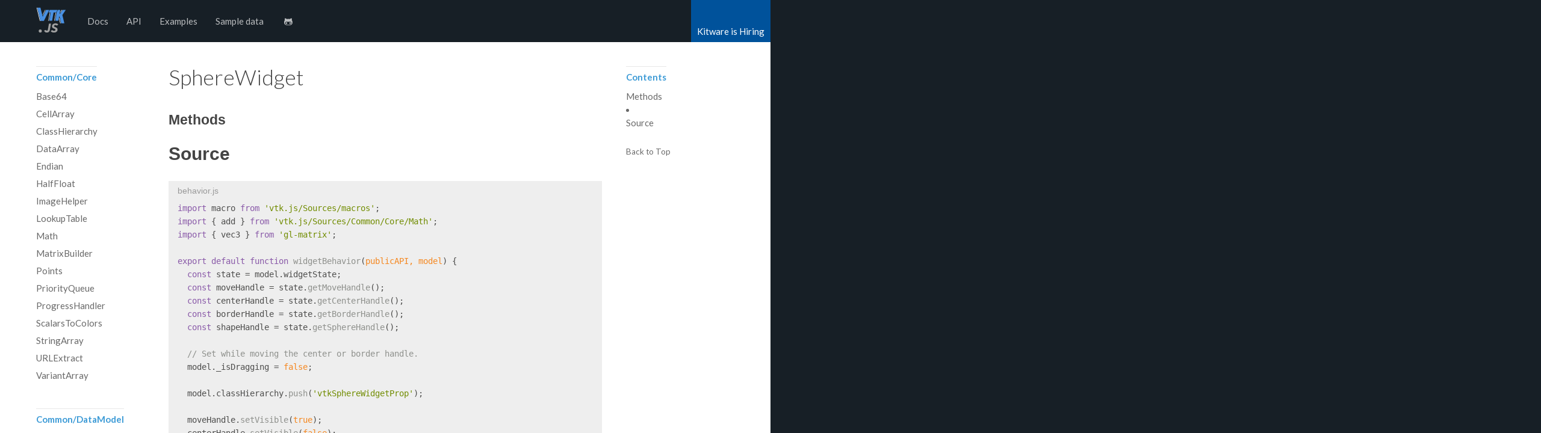

--- FILE ---
content_type: text/html; charset=utf-8
request_url: https://kitware.github.io/vtk-js/api/Widgets_Widgets3D_SphereWidget.html
body_size: 15801
content:
<!DOCTYPE html>
<html lang="en">
<head prefix="og: http://ogp.me/ns#">
  <meta charset="utf-8">
  <title>SphereWidget | vtk.js</title>
  <meta http-equiv="X-UA-Compatible" content="IE=Edge,chrome=1">
  <meta name="viewport" content="width=device-width, initial-scale=1">
  <!-- Canonical links -->
  <link rel="canonical" href="https://kitware.github.io/vtk-js/api/Widgets_Widgets3D_SphereWidget.html">
  <!-- Alternative links -->
  
    
      <link rel="alternative" hreflang="en" href="https://kitware.github.io/vtk-js/api/Widgets_Widgets3D_SphereWidget.html">
    
  
  <!-- Icon -->
  <link rel="apple-touch-icon" sizes="57x57" href="/vtk-js/icon/apple-touch-icon-57x57.png">
  <link rel="apple-touch-icon" sizes="114x114" href="/vtk-js/icon/apple-touch-icon-114x114.png">
  <link rel="apple-touch-icon" sizes="72x72" href="/vtk-js/icon/apple-touch-icon-72x72.png">
  <link rel="apple-touch-icon" sizes="144x144" href="/vtk-js/icon/apple-touch-icon-144x144.png">
  <link rel="apple-touch-icon" sizes="60x60" href="/vtk-js/icon/apple-touch-icon-60x60.png">
  <link rel="apple-touch-icon" sizes="120x120" href="/vtk-js/icon/apple-touch-icon-120x120.png">
  <link rel="apple-touch-icon" sizes="76x76" href="/vtk-js/icon/apple-touch-icon-76x76.png">
  <link rel="apple-touch-icon" sizes="152x152" href="/vtk-js/icon/apple-touch-icon-152x152.png">
  <link rel="icon" type="image/png" href="/vtk-js/icon/favicon-196x196.png" sizes="196x196">
  <link rel="icon" type="image/png" href="/vtk-js/icon/favicon-160x160.png" sizes="160x160">
  <link rel="icon" type="image/png" href="/vtk-js/icon/favicon-96x96.png" sizes="96x96">
  <link rel="icon" type="image/png" href="/vtk-js/icon/favicon-16x16.png" sizes="16x16">
  <link rel="icon" type="image/png" href="/vtk-js/icon/favicon-32x32.png" sizes="32x32">
  <meta name="msapplication-TileColor" content="#2f83cd">
  <meta name="msapplication-TileImage" content="/vtk-js/icon/mstile-144x144.png">
  <!-- CSS -->
  <!-- build:css build/css/navy.css -->
  
<link rel="stylesheet" href="/vtk-js/css/navy.css">

  <!-- endbuild -->
  <link href="https://fonts.googleapis.com/css?family=Lato:300,400,700" rel="stylesheet" type="text/css">
  <link rel="stylesheet" href="https://maxcdn.bootstrapcdn.com/font-awesome/4.3.0/css/font-awesome.min.css">
  <link rel="stylesheet" href="https://cdn.jsdelivr.net/docsearch.js/1/docsearch.min.css">
  <!-- RSS -->
  <link rel="alternate" href="/vtk-js/atom.xml" title="vtk.js" type="application/atom+xml">
  <!-- Open Graph -->
  <meta name="description" content="MethodsSourcebehavior.jsimport macro from &amp;#x27;vtk.js&#x2F;Sources&#x2F;macros&amp;#x27;;import &amp;#123; add &amp;#125; from &amp;#x27;vtk.js&#x2F;Sources&#x2F;Common&#x2F;Core&#x2F;Math&amp;#x27;;import &amp;#123; vec3 &amp;#125; from &amp;#x27;gl-matrix&amp;#x2">
<meta property="og:type" content="website">
<meta property="og:title" content="SphereWidget">
<meta property="og:url" content="https://kitware.github.io/vtk-js/api/Widgets_Widgets3D_SphereWidget.html">
<meta property="og:site_name" content="vtk.js">
<meta property="og:description" content="MethodsSourcebehavior.jsimport macro from &amp;#x27;vtk.js&#x2F;Sources&#x2F;macros&amp;#x27;;import &amp;#123; add &amp;#125; from &amp;#x27;vtk.js&#x2F;Sources&#x2F;Common&#x2F;Core&#x2F;Math&amp;#x27;;import &amp;#123; vec3 &amp;#125; from &amp;#x27;gl-matrix&amp;#x2">
<meta property="og:locale" content="en_US">
<meta property="article:published_time" content="2026-01-28T12:49:11.304Z">
<meta property="article:modified_time" content="2026-01-28T12:49:11.304Z">
<meta property="article:author" content="Kitware Inc.">
<meta name="twitter:card" content="summary">
  <!-- Google Analytics -->
  
<script>
  (function(i,s,o,g,r,a,m){i['GoogleAnalyticsObject']=r;i[r]=i[r]||function(){
  (i[r].q=i[r].q||[]).push(arguments)},i[r].l=1*new Date();a=s.createElement(o),
  m=s.getElementsByTagName(o)[0];a.async=1;a.src=g;m.parentNode.insertBefore(a,m)
  })(window,document,'script','https://www.google-analytics.com/analytics.js','ga');

  ga('create', 'UA-90338862-1', 'auto');
  ga('send', 'pageview');
</script>


<!-- Global site tag (gtag.js) - Google Analytics -->
<script async src="https://www.googletagmanager.com/gtag/js?id=G-5XH2Z0Y9LQ"></script>
<script>
  window.dataLayer = window.dataLayer || [];
  function gtag(){dataLayer.push(arguments);}
  gtag('js', new Date());
  gtag('config', 'G-5XH2Z0Y9LQ');
</script>


<meta name="generator" content="Hexo 5.4.2"></head>

<body>
  <div id="container">
    <header id="header" class="wrapper">
  <div id="header-inner" class="inner">
    <h1 id="logo-wrap">
      <a href="/vtk-js/" id="logo">vtk.js</a>
    </h1>
    <nav id="main-nav">
      <a href="/vtk-js/docs/" class="main-nav-link">Docs</a><a href="/vtk-js/api/" class="main-nav-link">API</a><a href="/vtk-js/examples/" class="main-nav-link">Examples</a><a href="https://kitware.github.io/vtk-js-datasets/" class="main-nav-link">Sample data</a>
      <a target="_blank" rel="noopener" href="https://github.com/kitware/vtk-js" class="main-nav-link"><i class="fa fa-github-alt"></i></a>
      <div id="search-input-wrap">
        <div id="search-input-icon">
          <i class="fa fa-search"></i>
        </div>
        <input type="search" id="search-input" placeholder="Search...">
      </div>
    </nav>
    <a id="mobile-nav-toggle">
      <span class="mobile-nav-toggle-bar"></span>
      <span class="mobile-nav-toggle-bar"></span>
      <span class="mobile-nav-toggle-bar"></span>
    </a>
  </div>
</header>

    <div id="content-wrap">
  <div id="content" class="wrapper">
    <div id="content-inner">
      <article class="article-container" itemscope itemtype="http://schema.org/Article">
        <div class="article-inner">
          <div class="article">
            <div class="inner">
              <header class="article-header">
                <h1 class="article-title" itemprop="name">SphereWidget</h1>
              </header>
              <div class="article-content" itemprop="articleBody">
                <h2 id="Methods" class="article-heading"><a href="#Methods" class="headerlink" title="Methods"></a>Methods<a class="article-anchor" href="#Methods" aria-hidden="true"></a></h2><h1 id="Source" class="article-heading"><a href="#Source" class="headerlink" title="Source"></a>Source<a class="article-anchor" href="#Source" aria-hidden="true"></a></h1><figure class="highlight js"><figcaption><span>behavior.js</span></figcaption><table><tr><td class="code"><pre><span class="line"><span class="keyword">import</span> macro <span class="keyword">from</span> <span class="string">&#x27;vtk.js/Sources/macros&#x27;</span>;</span><br><span class="line"><span class="keyword">import</span> &#123; add &#125; <span class="keyword">from</span> <span class="string">&#x27;vtk.js/Sources/Common/Core/Math&#x27;</span>;</span><br><span class="line"><span class="keyword">import</span> &#123; vec3 &#125; <span class="keyword">from</span> <span class="string">&#x27;gl-matrix&#x27;</span>;</span><br><span class="line"></span><br><span class="line"><span class="keyword">export</span> <span class="keyword">default</span> <span class="keyword">function</span> <span class="title function_">widgetBehavior</span>(<span class="params">publicAPI, model</span>) &#123;</span><br><span class="line">  <span class="keyword">const</span> state = model.<span class="property">widgetState</span>;</span><br><span class="line">  <span class="keyword">const</span> moveHandle = state.<span class="title function_">getMoveHandle</span>();</span><br><span class="line">  <span class="keyword">const</span> centerHandle = state.<span class="title function_">getCenterHandle</span>();</span><br><span class="line">  <span class="keyword">const</span> borderHandle = state.<span class="title function_">getBorderHandle</span>();</span><br><span class="line">  <span class="keyword">const</span> shapeHandle = state.<span class="title function_">getSphereHandle</span>();</span><br><span class="line"></span><br><span class="line">  <span class="comment">// Set while moving the center or border handle.</span></span><br><span class="line">  model.<span class="property">_isDragging</span> = <span class="literal">false</span>;</span><br><span class="line"></span><br><span class="line">  model.<span class="property">classHierarchy</span>.<span class="title function_">push</span>(<span class="string">&#x27;vtkSphereWidgetProp&#x27;</span>);</span><br><span class="line"></span><br><span class="line">  moveHandle.<span class="title function_">setVisible</span>(<span class="literal">true</span>);</span><br><span class="line">  centerHandle.<span class="title function_">setVisible</span>(<span class="literal">false</span>);</span><br><span class="line">  borderHandle.<span class="title function_">setVisible</span>(<span class="literal">false</span>);</span><br><span class="line">  shapeHandle.<span class="title function_">setVisible</span>(<span class="literal">true</span>);</span><br><span class="line"></span><br><span class="line">  <span class="keyword">function</span> <span class="title function_">isValidHandle</span>(<span class="params">handle</span>) &#123;</span><br><span class="line">    <span class="keyword">return</span> (</span><br><span class="line">      handle === centerHandle ||</span><br><span class="line">      handle === borderHandle ||</span><br><span class="line">      handle === moveHandle</span><br><span class="line">    );</span><br><span class="line">  &#125;</span><br><span class="line"></span><br><span class="line">  <span class="keyword">function</span> <span class="title function_">isPlaced</span>(<span class="params"></span>) &#123;</span><br><span class="line">    <span class="keyword">return</span> !!centerHandle.<span class="title function_">getOrigin</span>() &amp;&amp; !!borderHandle.<span class="title function_">getOrigin</span>();</span><br><span class="line">  &#125;</span><br><span class="line"></span><br><span class="line">  <span class="comment">// Update the sphereHandle parameters from &#123;center,border&#125;Handle.</span></span><br><span class="line">  <span class="keyword">function</span> <span class="title function_">updateSphere</span>(<span class="params"></span>) &#123;</span><br><span class="line">    <span class="keyword">const</span> center = centerHandle.<span class="title function_">getOrigin</span>();</span><br><span class="line">    <span class="keyword">if</span> (!center) <span class="keyword">return</span>;</span><br><span class="line"></span><br><span class="line">    centerHandle.<span class="title function_">setVisible</span>(<span class="literal">true</span>);</span><br><span class="line">    <span class="keyword">let</span> border = borderHandle.<span class="title function_">getOrigin</span>();</span><br><span class="line">    <span class="keyword">if</span> (border) &#123;</span><br><span class="line">      borderHandle.<span class="title function_">setVisible</span>(<span class="literal">true</span>);</span><br><span class="line">    &#125; <span class="keyword">else</span> &#123;</span><br><span class="line">      border = moveHandle.<span class="title function_">getOrigin</span>();</span><br><span class="line">      <span class="keyword">if</span> (!border) <span class="keyword">return</span>;</span><br><span class="line">    &#125;</span><br><span class="line">    <span class="keyword">if</span> (<span class="title function_">isPlaced</span>()) &#123;</span><br><span class="line">      moveHandle.<span class="title function_">setVisible</span>(<span class="literal">false</span>);</span><br><span class="line">    &#125;</span><br><span class="line">    <span class="keyword">const</span> radius = vec3.<span class="title function_">distance</span>(center, border);</span><br><span class="line">    shapeHandle.<span class="title function_">setVisible</span>(<span class="literal">true</span>);</span><br><span class="line">    shapeHandle.<span class="title function_">setOrigin</span>(center);</span><br><span class="line">    shapeHandle.<span class="title function_">setScale1</span>(radius * <span class="number">2</span>);</span><br><span class="line">    model.<span class="property">_interactor</span>.<span class="title function_">render</span>();</span><br><span class="line">  &#125;</span><br><span class="line"></span><br><span class="line">  <span class="keyword">function</span> <span class="title function_">currentWorldCoords</span>(<span class="params">e</span>) &#123;</span><br><span class="line">    <span class="keyword">const</span> manipulator =</span><br><span class="line">      model.<span class="property">activeState</span>?.<span class="property">getManipulator</span>?.() ?? model.<span class="property">manipulator</span>;</span><br><span class="line">    <span class="keyword">return</span> manipulator.<span class="title function_">handleEvent</span>(e, model.<span class="property">_apiSpecificRenderWindow</span>);</span><br><span class="line">  &#125;</span><br><span class="line"></span><br><span class="line">  <span class="comment">// Update the sphere&#x27;s center and radius.  Example:</span></span><br><span class="line">  <span class="comment">// handle.setCenterAndRadius([1,2,3], 10);</span></span><br><span class="line">  publicAPI.<span class="property">setCenterAndRadius</span> = <span class="function">(<span class="params">newCenter, newRadius</span>) =&gt;</span> &#123;</span><br><span class="line">    <span class="keyword">const</span> oldCenter = centerHandle.<span class="title function_">getOrigin</span>();</span><br><span class="line">    <span class="keyword">const</span> oldBorder = borderHandle.<span class="title function_">getOrigin</span>();</span><br><span class="line">    <span class="keyword">let</span> newBorder = [newCenter[<span class="number">0</span>] + newRadius, newCenter[<span class="number">1</span>], newCenter[<span class="number">2</span>]];</span><br><span class="line">    <span class="keyword">if</span> (oldBorder) &#123;</span><br><span class="line">      <span class="comment">// Move the boundary handle to reflect the new radius, while preserving</span></span><br><span class="line">      <span class="comment">// its direction relative to the center.</span></span><br><span class="line">      <span class="keyword">const</span> direction = vec3.<span class="title function_">sub</span>(vec3.<span class="title function_">create</span>(), oldBorder, oldCenter);</span><br><span class="line">      <span class="keyword">const</span> oldRadius = vec3.<span class="title function_">length</span>(direction);</span><br><span class="line">      <span class="keyword">if</span> (oldRadius &gt; <span class="number">1e-10</span>) &#123;</span><br><span class="line">        newBorder = vec3.<span class="title function_">add</span>(</span><br><span class="line">          vec3.<span class="title function_">create</span>(),</span><br><span class="line">          newCenter,</span><br><span class="line">          vec3.<span class="title function_">scale</span>(vec3.<span class="title function_">create</span>(), direction, newRadius / oldRadius)</span><br><span class="line">        );</span><br><span class="line">      &#125;</span><br><span class="line">    &#125;</span><br><span class="line">    centerHandle.<span class="title function_">setOrigin</span>(newCenter);</span><br><span class="line">    borderHandle.<span class="title function_">setOrigin</span>(newBorder);</span><br><span class="line">    <span class="title function_">updateSphere</span>();</span><br><span class="line">    model.<span class="property">_widgetManager</span>.<span class="title function_">enablePicking</span>();</span><br><span class="line">  &#125;;</span><br><span class="line"></span><br><span class="line">  publicAPI.<span class="property">handleLeftButtonPress</span> = <span class="function">(<span class="params">e</span>) =&gt;</span> &#123;</span><br><span class="line">    <span class="keyword">if</span> (!<span class="title function_">isValidHandle</span>(model.<span class="property">activeState</span>)) &#123;</span><br><span class="line">      model.<span class="property">activeState</span> = <span class="literal">null</span>;</span><br><span class="line">      <span class="keyword">return</span> macro.<span class="property">VOID</span>;</span><br><span class="line">    &#125;</span><br><span class="line">    <span class="keyword">const</span> &#123; worldCoords &#125; = <span class="title function_">currentWorldCoords</span>(e);</span><br><span class="line"></span><br><span class="line">    <span class="keyword">if</span> (model.<span class="property">activeState</span> === moveHandle) &#123;</span><br><span class="line">      <span class="comment">// Initial sphere placement.</span></span><br><span class="line">      <span class="keyword">if</span> (!centerHandle.<span class="title function_">getOrigin</span>()) &#123;</span><br><span class="line">        centerHandle.<span class="title function_">setOrigin</span>(worldCoords);</span><br><span class="line">      &#125; <span class="keyword">else</span> <span class="keyword">if</span> (!borderHandle.<span class="title function_">getOrigin</span>()) &#123;</span><br><span class="line">        borderHandle.<span class="title function_">setOrigin</span>(worldCoords);</span><br><span class="line">        publicAPI.<span class="title function_">loseFocus</span>();</span><br><span class="line">      &#125;</span><br><span class="line">      <span class="title function_">updateSphere</span>();</span><br><span class="line">      <span class="keyword">return</span> macro.<span class="property">EVENT_ABORT</span>;</span><br><span class="line">    &#125;</span><br><span class="line"></span><br><span class="line">    model.<span class="property">_isDragging</span> = <span class="literal">true</span>;</span><br><span class="line">    model.<span class="property">_apiSpecificRenderWindow</span>.<span class="title function_">setCursor</span>(<span class="string">&#x27;grabbing&#x27;</span>);</span><br><span class="line">    publicAPI.<span class="title function_">invokeStartInteractionEvent</span>();</span><br><span class="line">    <span class="keyword">return</span> macro.<span class="property">EVENT_ABORT</span>;</span><br><span class="line">  &#125;;</span><br><span class="line"></span><br><span class="line">  publicAPI.<span class="property">handleLeftButtonRelease</span> = <span class="function">(<span class="params">e</span>) =&gt;</span> &#123;</span><br><span class="line">    <span class="keyword">if</span> (!model.<span class="property">_isDragging</span>) &#123;</span><br><span class="line">      model.<span class="property">activeState</span> = <span class="literal">null</span>;</span><br><span class="line">      <span class="keyword">return</span> macro.<span class="property">VOID</span>;</span><br><span class="line">    &#125;</span><br><span class="line">    <span class="keyword">if</span> (<span class="title function_">isPlaced</span>()) &#123;</span><br><span class="line">      model.<span class="property">_widgetManager</span>.<span class="title function_">enablePicking</span>();</span><br><span class="line">      model.<span class="property">_apiSpecificRenderWindow</span>.<span class="title function_">setCursor</span>(<span class="string">&#x27;pointer&#x27;</span>);</span><br><span class="line">      model.<span class="property">_isDragging</span> = <span class="literal">false</span>;</span><br><span class="line">      model.<span class="property">activeState</span> = <span class="literal">null</span>;</span><br><span class="line">      state.<span class="title function_">deactivate</span>();</span><br><span class="line">    &#125;</span><br><span class="line">    publicAPI.<span class="title function_">invokeEndInteractionEvent</span>();</span><br><span class="line">    <span class="keyword">return</span> macro.<span class="property">EVENT_ABORT</span>;</span><br><span class="line">  &#125;;</span><br><span class="line"></span><br><span class="line">  publicAPI.<span class="property">handleMouseMove</span> = <span class="function">(<span class="params">e</span>) =&gt;</span> &#123;</span><br><span class="line">    <span class="keyword">if</span> (!model.<span class="property">activeState</span>) <span class="keyword">return</span> macro.<span class="property">VOID</span>;</span><br><span class="line">    <span class="keyword">const</span> &#123; worldCoords, worldDelta &#125; = <span class="title function_">currentWorldCoords</span>(e);</span><br><span class="line"></span><br><span class="line">    <span class="keyword">if</span> (model.<span class="property">hasFocus</span>) &#123;</span><br><span class="line">      model.<span class="property">activeState</span>.<span class="title function_">setOrigin</span>(worldCoords);</span><br><span class="line">    &#125; <span class="keyword">else</span> <span class="keyword">if</span> (model.<span class="property">_isDragging</span>) &#123;</span><br><span class="line">      model.<span class="property">activeState</span>.<span class="title function_">setOrigin</span>(</span><br><span class="line">        <span class="title function_">add</span>(model.<span class="property">activeState</span>.<span class="title function_">getOrigin</span>(), worldDelta, [])</span><br><span class="line">      );</span><br><span class="line">    &#125;</span><br><span class="line"></span><br><span class="line">    <span class="title function_">updateSphere</span>();</span><br><span class="line">    <span class="keyword">return</span> macro.<span class="property">VOID</span>;</span><br><span class="line">  &#125;;</span><br><span class="line"></span><br><span class="line">  <span class="keyword">const</span> superGrabFocus = publicAPI.<span class="property">grabFocus</span>;</span><br><span class="line"></span><br><span class="line">  publicAPI.<span class="property">grabFocus</span> = <span class="function">() =&gt;</span> &#123;</span><br><span class="line">    <span class="title function_">superGrabFocus</span>();</span><br><span class="line">    moveHandle.<span class="title function_">setVisible</span>(<span class="literal">true</span>);</span><br><span class="line">    centerHandle.<span class="title function_">setVisible</span>(<span class="literal">false</span>);</span><br><span class="line">    borderHandle.<span class="title function_">setVisible</span>(<span class="literal">false</span>);</span><br><span class="line">    centerHandle.<span class="title function_">setOrigin</span>(<span class="literal">null</span>);</span><br><span class="line">    borderHandle.<span class="title function_">setOrigin</span>(<span class="literal">null</span>);</span><br><span class="line">    model.<span class="property">activeState</span> = moveHandle;</span><br><span class="line">    model.<span class="property">_interactor</span>.<span class="title function_">render</span>();</span><br><span class="line">  &#125;;</span><br><span class="line"></span><br><span class="line">  <span class="keyword">const</span> superLoseFocus = publicAPI.<span class="property">loseFocus</span>;</span><br><span class="line"></span><br><span class="line">  publicAPI.<span class="property">loseFocus</span> = <span class="function">() =&gt;</span> &#123;</span><br><span class="line">    <span class="title function_">superLoseFocus</span>();</span><br><span class="line">    model.<span class="property">activeState</span> = <span class="literal">null</span>;</span><br><span class="line">  &#125;;</span><br><span class="line">&#125;</span><br></pre></td></tr></table></figure>
<figure class="highlight js"><figcaption><span>index.d.ts</span></figcaption><table><tr><td class="code"><pre><span class="line"><span class="keyword">import</span> vtkAbstractWidget <span class="keyword">from</span> <span class="string">&#x27;../../Core/AbstractWidget&#x27;</span>;</span><br><span class="line"><span class="keyword">import</span> &#123; <span class="title class_">Vector3</span>, <span class="title class_">Bounds</span> &#125; <span class="keyword">from</span> <span class="string">&#x27;../../../types&#x27;</span>;</span><br><span class="line"></span><br><span class="line"><span class="keyword">export</span> interface <span class="title class_">ISphereWidgetHandleState</span> &#123;</span><br><span class="line">  <span class="title function_">getOrigin</span>(): <span class="title class_">Vector3</span>;</span><br><span class="line">  <span class="title function_">setOrigin</span>(<span class="attr">arg</span>: <span class="title class_">Vector3</span>): <span class="keyword">void</span>;</span><br><span class="line">  <span class="title function_">getColor</span>(): string;</span><br><span class="line">  <span class="title function_">setColor</span>(<span class="attr">arg</span>: string): <span class="keyword">void</span>;</span><br><span class="line">  <span class="title function_">getScale1</span>(): number;</span><br><span class="line">  <span class="title function_">setScale1</span>(<span class="attr">arg</span>: number): <span class="keyword">void</span>;</span><br><span class="line">  <span class="title function_">getVisible</span>(): boolean;</span><br><span class="line">  <span class="title function_">setVisible</span>(<span class="attr">arg</span>: boolean): <span class="keyword">void</span>;</span><br><span class="line">  <span class="title function_">setShape</span>(<span class="attr">arg</span>: string): <span class="keyword">void</span>;</span><br><span class="line">  <span class="title function_">getShape</span>(): string;</span><br><span class="line">&#125;</span><br><span class="line"></span><br><span class="line"><span class="comment">// The internal state of the widget.</span></span><br><span class="line"><span class="keyword">export</span> interface vtkSphereWidgetState &#123;</span><br><span class="line">  <span class="comment">// A handle that defines the center of the sphere.</span></span><br><span class="line">  <span class="title function_">getCenterHandle</span>(): <span class="title class_">ISphereWidgetHandleState</span>;</span><br><span class="line">  <span class="comment">// An arbitrary point at the sphere border. Used only to set the radius.</span></span><br><span class="line">  <span class="title function_">getBorderHandle</span>(): <span class="title class_">ISphereWidgetHandleState</span>;</span><br><span class="line">&#125;</span><br><span class="line"></span><br><span class="line"><span class="comment">// The type of object returned by vtkWidgetManager.addWidget()</span></span><br><span class="line"><span class="keyword">export</span> interface vtkSphereWidgetHandle &#123;</span><br><span class="line">  <span class="comment">// Set the sphere parameters.</span></span><br><span class="line">  <span class="title function_">setCenterAndRadius</span>(<span class="attr">center</span>: <span class="title class_">Vector3</span>, <span class="attr">radius</span>: number): <span class="keyword">void</span>;</span><br><span class="line">&#125;</span><br><span class="line"></span><br><span class="line"><span class="keyword">export</span> interface vtkSphereWidget &#123;</span><br><span class="line">  <span class="comment">// Abstract widget methods.</span></span><br><span class="line">  <span class="title function_">getWidgetState</span>(): vtkSphereWidgetState;</span><br><span class="line">  <span class="title function_">onWidgetChange</span>(<span class="attr">fn</span>: <span class="function">() =&gt;</span> <span class="keyword">void</span>): <span class="keyword">void</span>;</span><br><span class="line">  <span class="title function_">placeWidget</span>(<span class="attr">bounds</span>: <span class="title class_">Bounds</span>): <span class="keyword">void</span>;</span><br><span class="line">  <span class="title function_">setPlaceFactor</span>(<span class="attr">factor</span>: number): <span class="keyword">void</span>;</span><br><span class="line"></span><br><span class="line">  <span class="comment">// Methods specific to vtkSphereWidget.</span></span><br><span class="line">  <span class="title function_">getRadius</span>(): number;</span><br><span class="line">&#125;</span><br><span class="line"></span><br><span class="line"><span class="keyword">export</span> interface <span class="title class_">ISphereWidgetInitialValues</span> &#123;&#125;</span><br><span class="line"></span><br><span class="line"><span class="keyword">export</span> <span class="keyword">function</span> <span class="title function_">newInstance</span>(<span class="params"></span></span><br><span class="line"><span class="params">  props?: ISphereWidgetInitialValues</span></span><br><span class="line"><span class="params"></span>): vtkSphereWidget;</span><br><span class="line"></span><br><span class="line"><span class="keyword">export</span> <span class="keyword">const</span> <span class="attr">vtkSphereWidget</span>: &#123;</span><br><span class="line">  <span class="attr">newInstance</span>: <span class="keyword">typeof</span> newInstance;</span><br><span class="line">&#125;;</span><br><span class="line"></span><br><span class="line"><span class="keyword">export</span> <span class="keyword">default</span> vtkSphereWidget;</span><br></pre></td></tr></table></figure>
<figure class="highlight js"><figcaption><span>index.js</span></figcaption><table><tr><td class="code"><pre><span class="line"><span class="keyword">import</span> &#123; distance2BetweenPoints &#125; <span class="keyword">from</span> <span class="string">&#x27;vtk.js/Sources/Common/Core/Math&#x27;</span>;</span><br><span class="line"><span class="keyword">import</span> vtkAbstractWidgetFactory <span class="keyword">from</span> <span class="string">&#x27;vtk.js/Sources/Widgets/Core/AbstractWidgetFactory&#x27;</span>;</span><br><span class="line"><span class="keyword">import</span> vtkPlanePointManipulator <span class="keyword">from</span> <span class="string">&#x27;vtk.js/Sources/Widgets/Manipulators/PlaneManipulator&#x27;</span>;</span><br><span class="line"><span class="keyword">import</span> vtkSphereHandleRepresentation <span class="keyword">from</span> <span class="string">&#x27;vtk.js/Sources/Widgets/Representations/SphereHandleRepresentation&#x27;</span>;</span><br><span class="line"><span class="keyword">import</span> vtkSphereContextRepresentation <span class="keyword">from</span> <span class="string">&#x27;vtk.js/Sources/Widgets/Representations/SphereContextRepresentation&#x27;</span>;</span><br><span class="line"><span class="keyword">import</span> macro <span class="keyword">from</span> <span class="string">&#x27;vtk.js/Sources/macros&#x27;</span>;</span><br><span class="line"></span><br><span class="line"><span class="keyword">import</span> widgetBehavior <span class="keyword">from</span> <span class="string">&#x27;./behavior&#x27;</span>;</span><br><span class="line"><span class="keyword">import</span> stateGenerator <span class="keyword">from</span> <span class="string">&#x27;./state&#x27;</span>;</span><br><span class="line"></span><br><span class="line"><span class="keyword">function</span> <span class="title function_">vtkSphereWidget</span>(<span class="params">publicAPI, model</span>) &#123;</span><br><span class="line">  model.<span class="property">classHierarchy</span>.<span class="title function_">push</span>(<span class="string">&#x27;vtkSphereWidget&#x27;</span>);</span><br><span class="line"></span><br><span class="line">  <span class="keyword">const</span> superClass = &#123; ...publicAPI &#125;;</span><br><span class="line"></span><br><span class="line">  model.<span class="property">methodsToLink</span> = [<span class="string">&#x27;scaleInPixels&#x27;</span>];</span><br><span class="line"></span><br><span class="line">  publicAPI.<span class="property">getRepresentationsForViewType</span> = <span class="function">(<span class="params">viewType</span>) =&gt;</span> [</span><br><span class="line">    &#123;</span><br><span class="line">      <span class="attr">builder</span>: vtkSphereHandleRepresentation,</span><br><span class="line">      <span class="attr">labels</span>: [<span class="string">&#x27;moveHandle&#x27;</span>],</span><br><span class="line">    &#125;,</span><br><span class="line">    &#123;</span><br><span class="line">      <span class="attr">builder</span>: vtkSphereHandleRepresentation,</span><br><span class="line">      <span class="attr">labels</span>: [<span class="string">&#x27;centerHandle&#x27;</span>],</span><br><span class="line">    &#125;,</span><br><span class="line">    &#123;</span><br><span class="line">      <span class="attr">builder</span>: vtkSphereHandleRepresentation,</span><br><span class="line">      <span class="attr">labels</span>: [<span class="string">&#x27;borderHandle&#x27;</span>],</span><br><span class="line">    &#125;,</span><br><span class="line">    &#123;</span><br><span class="line">      <span class="attr">builder</span>: vtkSphereContextRepresentation,</span><br><span class="line">      <span class="attr">labels</span>: [<span class="string">&#x27;sphereHandle&#x27;</span>],</span><br><span class="line">    &#125;,</span><br><span class="line">  ];</span><br><span class="line"></span><br><span class="line">  <span class="comment">// --- Public methods -------------------------------------------------------</span></span><br><span class="line"></span><br><span class="line">  publicAPI.<span class="property">getRadius</span> = <span class="function">() =&gt;</span> &#123;</span><br><span class="line">    <span class="keyword">const</span> h1 = model.<span class="property">widgetState</span>.<span class="title function_">getCenterHandle</span>();</span><br><span class="line">    <span class="keyword">const</span> h2 = model.<span class="property">widgetState</span>.<span class="title function_">getBorderHandle</span>();</span><br><span class="line">    <span class="keyword">return</span> <span class="title class_">Math</span>.<span class="title function_">sqrt</span>(<span class="title function_">distance2BetweenPoints</span>(h1.<span class="title function_">getOrigin</span>(), h2.<span class="title function_">getOrigin</span>()));</span><br><span class="line">  &#125;;</span><br><span class="line"></span><br><span class="line">  publicAPI.<span class="property">setManipulator</span> = <span class="function">(<span class="params">manipulator</span>) =&gt;</span> &#123;</span><br><span class="line">    superClass.<span class="title function_">setManipulator</span>(manipulator);</span><br><span class="line">    model.<span class="property">widgetState</span>.<span class="title function_">getMoveHandle</span>().<span class="title function_">setManipulator</span>(manipulator);</span><br><span class="line">    model.<span class="property">widgetState</span>.<span class="title function_">getCenterHandle</span>().<span class="title function_">setManipulator</span>(manipulator);</span><br><span class="line">    model.<span class="property">widgetState</span>.<span class="title function_">getBorderHandle</span>().<span class="title function_">setManipulator</span>(manipulator);</span><br><span class="line">  &#125;;</span><br><span class="line"></span><br><span class="line">  <span class="comment">// --------------------------------------------------------------------------</span></span><br><span class="line">  <span class="comment">// initialization</span></span><br><span class="line">  <span class="comment">// --------------------------------------------------------------------------</span></span><br><span class="line"></span><br><span class="line">  publicAPI.<span class="title function_">setManipulator</span>(</span><br><span class="line">    model.<span class="property">manipulator</span> ||</span><br><span class="line">      vtkPlanePointManipulator.<span class="title function_">newInstance</span>(&#123; <span class="attr">useCameraNormal</span>: <span class="literal">true</span> &#125;)</span><br><span class="line">  );</span><br><span class="line">&#125;</span><br><span class="line"></span><br><span class="line"><span class="keyword">const</span> <span class="title function_">defaultValues</span> = (<span class="params">initialValues</span>) =&gt; (&#123;</span><br><span class="line">  <span class="attr">behavior</span>: widgetBehavior,</span><br><span class="line">  <span class="attr">widgetState</span>: <span class="title function_">stateGenerator</span>(),</span><br><span class="line">  ...initialValues,</span><br><span class="line">&#125;);</span><br><span class="line"></span><br><span class="line"><span class="keyword">export</span> <span class="keyword">function</span> <span class="title function_">extend</span>(<span class="params">publicAPI, model, initialValues = &#123;&#125;</span>) &#123;</span><br><span class="line">  <span class="title class_">Object</span>.<span class="title function_">assign</span>(model, <span class="title function_">defaultValues</span>(initialValues));</span><br><span class="line">  vtkAbstractWidgetFactory.<span class="title function_">extend</span>(publicAPI, model, initialValues);</span><br><span class="line">  macro.<span class="title function_">setGet</span>(publicAPI, model, [<span class="string">&#x27;manipulator&#x27;</span>, <span class="string">&#x27;widgetState&#x27;</span>]);</span><br><span class="line">  <span class="title function_">vtkSphereWidget</span>(publicAPI, model);</span><br><span class="line">&#125;</span><br><span class="line"></span><br><span class="line"><span class="keyword">export</span> <span class="keyword">const</span> newInstance = macro.<span class="title function_">newInstance</span>(extend, <span class="string">&#x27;vtkSphereWidget&#x27;</span>);</span><br><span class="line"></span><br><span class="line"><span class="keyword">export</span> <span class="keyword">default</span> &#123; newInstance, extend &#125;;</span><br></pre></td></tr></table></figure>
<figure class="highlight js"><figcaption><span>state.js</span></figcaption><table><tr><td class="code"><pre><span class="line"><span class="keyword">import</span> vtkStateBuilder <span class="keyword">from</span> <span class="string">&#x27;vtk.js/Sources/Widgets/Core/StateBuilder&#x27;</span>;</span><br><span class="line"></span><br><span class="line"><span class="comment">// Defines the structure of the widget state.</span></span><br><span class="line"><span class="comment">// See https://kitware.github.io/vtk-js/docs/concepts_widgets.html.</span></span><br><span class="line"><span class="keyword">export</span> <span class="keyword">default</span> <span class="keyword">function</span> <span class="title function_">stateGenerator</span>(<span class="params"></span>) &#123;</span><br><span class="line">  <span class="keyword">return</span> (</span><br><span class="line">    vtkStateBuilder</span><br><span class="line">      .<span class="title function_">createBuilder</span>()</span><br><span class="line">      <span class="comment">// The handle used only for during initial placement.</span></span><br><span class="line">      .<span class="title function_">addStateFromMixin</span>(&#123;</span><br><span class="line">        <span class="attr">labels</span>: [<span class="string">&#x27;moveHandle&#x27;</span>],</span><br><span class="line">        <span class="attr">mixins</span>: [<span class="string">&#x27;origin&#x27;</span>, <span class="string">&#x27;color&#x27;</span>, <span class="string">&#x27;scale1&#x27;</span>, <span class="string">&#x27;visible&#x27;</span>, <span class="string">&#x27;manipulator&#x27;</span>],</span><br><span class="line">        <span class="attr">name</span>: <span class="string">&#x27;moveHandle&#x27;</span>,</span><br><span class="line">        <span class="attr">initialValues</span>: &#123;</span><br><span class="line">          <span class="attr">scale1</span>: <span class="number">20</span>,</span><br><span class="line">          <span class="attr">visible</span>: <span class="literal">true</span>,</span><br><span class="line">        &#125;,</span><br><span class="line">      &#125;)</span><br><span class="line">      <span class="comment">// The handle for the center of the sphere.</span></span><br><span class="line">      .<span class="title function_">addStateFromMixin</span>(&#123;</span><br><span class="line">        <span class="attr">labels</span>: [<span class="string">&#x27;centerHandle&#x27;</span>],</span><br><span class="line">        <span class="attr">mixins</span>: [<span class="string">&#x27;origin&#x27;</span>, <span class="string">&#x27;color&#x27;</span>, <span class="string">&#x27;scale1&#x27;</span>, <span class="string">&#x27;visible&#x27;</span>, <span class="string">&#x27;manipulator&#x27;</span>],</span><br><span class="line">        <span class="attr">name</span>: <span class="string">&#x27;centerHandle&#x27;</span>,</span><br><span class="line">        <span class="attr">initialValues</span>: &#123;</span><br><span class="line">          <span class="attr">scale1</span>: <span class="number">20</span>,</span><br><span class="line">          <span class="attr">visible</span>: <span class="literal">true</span>,</span><br><span class="line">        &#125;,</span><br><span class="line">      &#125;)</span><br><span class="line">      <span class="comment">// The handle for a border point of the sphere.</span></span><br><span class="line">      .<span class="title function_">addStateFromMixin</span>(&#123;</span><br><span class="line">        <span class="attr">labels</span>: [<span class="string">&#x27;borderHandle&#x27;</span>],</span><br><span class="line">        <span class="attr">mixins</span>: [<span class="string">&#x27;origin&#x27;</span>, <span class="string">&#x27;color&#x27;</span>, <span class="string">&#x27;scale1&#x27;</span>, <span class="string">&#x27;visible&#x27;</span>, <span class="string">&#x27;manipulator&#x27;</span>],</span><br><span class="line">        <span class="attr">name</span>: <span class="string">&#x27;borderHandle&#x27;</span>,</span><br><span class="line">        <span class="attr">initialValues</span>: &#123;</span><br><span class="line">          <span class="attr">scale1</span>: <span class="number">20</span>,</span><br><span class="line">          <span class="attr">visible</span>: <span class="literal">true</span>,</span><br><span class="line">        &#125;,</span><br><span class="line">      &#125;)</span><br><span class="line">      <span class="comment">// For displaying the sphere.</span></span><br><span class="line">      .<span class="title function_">addStateFromMixin</span>(&#123;</span><br><span class="line">        <span class="attr">labels</span>: [<span class="string">&#x27;sphereHandle&#x27;</span>],</span><br><span class="line">        <span class="attr">mixins</span>: [<span class="string">&#x27;origin&#x27;</span>, <span class="string">&#x27;color&#x27;</span>, <span class="string">&#x27;scale1&#x27;</span>, <span class="string">&#x27;visible&#x27;</span>, <span class="string">&#x27;orientation&#x27;</span>],</span><br><span class="line">        <span class="attr">name</span>: <span class="string">&#x27;sphereHandle&#x27;</span>,</span><br><span class="line">        <span class="attr">initialValues</span>: &#123;</span><br><span class="line">          <span class="attr">visible</span>: <span class="literal">true</span>,</span><br><span class="line">          <span class="attr">radius</span>: <span class="number">1</span>,</span><br><span class="line">        &#125;,</span><br><span class="line">      &#125;)</span><br><span class="line">      .<span class="title function_">build</span>()</span><br><span class="line">  );</span><br><span class="line">&#125;</span><br></pre></td></tr></table></figure>

              </div>
              <footer class="article-footer">
                <time class="article-footer-updated" datetime="2026-01-28T12:49:11.304Z" itemprop="dateModified">Last updated: 2026-01-28</time>
                <a href="Widgets_Widgets3D_ShapeWidget.html" class="article-footer-prev" title="ShapeWidget"><i class="fa fa-chevron-left"></i><span>Prev</span></a><a href="Widgets_Widgets3D_SplineWidget.html" class="article-footer-next" title="SplineWidget"><span>Next</span><i class="fa fa-chevron-right"></i></a>
              </footer>
              
            </div>
          </div>
          <aside id="article-toc" role="navigation">
            <div id="article-toc-inner">
              <strong class="sidebar-title">Contents</strong>
              <ol class="toc"><li class="toc-item toc-level-2"><a class="toc-link" href="#Methods"><span class="toc-text">Methods</span></a></li></ol></li><li class="toc-item toc-level-1"><a class="toc-link" href="#Source"><span class="toc-text">Source</span></a>
              <a href="#" id="article-toc-top">Back to Top</a>
            </div>
          </aside>
        </div>
      </article>
      <aside id="sidebar" role="navigation">
  <div class="inner"><strong class="sidebar-title">Common/Core</strong><a href="Common_Core_Base64.html" class="sidebar-link">Base64</a><a href="Common_Core_CellArray.html" class="sidebar-link">CellArray</a><a href="Common_Core_ClassHierarchy.html" class="sidebar-link">ClassHierarchy</a><a href="Common_Core_DataArray.html" class="sidebar-link">DataArray</a><a href="Common_Core_Endian.html" class="sidebar-link">Endian</a><a href="Common_Core_HalfFloat.html" class="sidebar-link">HalfFloat</a><a href="Common_Core_ImageHelper.html" class="sidebar-link">ImageHelper</a><a href="Common_Core_LookupTable.html" class="sidebar-link">LookupTable</a><a href="Common_Core_Math.html" class="sidebar-link">Math</a><a href="Common_Core_MatrixBuilder.html" class="sidebar-link">MatrixBuilder</a><a href="Common_Core_Points.html" class="sidebar-link">Points</a><a href="Common_Core_PriorityQueue.html" class="sidebar-link">PriorityQueue</a><a href="Common_Core_ProgressHandler.html" class="sidebar-link">ProgressHandler</a><a href="Common_Core_ScalarsToColors.html" class="sidebar-link">ScalarsToColors</a><a href="Common_Core_StringArray.html" class="sidebar-link">StringArray</a><a href="Common_Core_URLExtract.html" class="sidebar-link">URLExtract</a><a href="Common_Core_VariantArray.html" class="sidebar-link">VariantArray</a><strong class="sidebar-title">Common/DataModel</strong><a href="Common_DataModel_AbstractPointLocator.html" class="sidebar-link">AbstractPointLocator</a><a href="Common_DataModel_BoundingBox.html" class="sidebar-link">BoundingBox</a><a href="Common_DataModel_Box.html" class="sidebar-link">Box</a><a href="Common_DataModel_CardinalSpline1D.html" class="sidebar-link">CardinalSpline1D</a><a href="Common_DataModel_Cell.html" class="sidebar-link">Cell</a><a href="Common_DataModel_CellLinks.html" class="sidebar-link">CellLinks</a><a href="Common_DataModel_CellTypes.html" class="sidebar-link">CellTypes</a><a href="Common_DataModel_Collection.html" class="sidebar-link">Collection</a><a href="Common_DataModel_Cone.html" class="sidebar-link">Cone</a><a href="Common_DataModel_Cylinder.html" class="sidebar-link">Cylinder</a><a href="Common_DataModel_DataSet.html" class="sidebar-link">DataSet</a><a href="Common_DataModel_DataSetAttributes.html" class="sidebar-link">DataSetAttributes</a><a href="Common_DataModel_EdgeLocator.html" class="sidebar-link">EdgeLocator</a><a href="Common_DataModel_ITKHelper.html" class="sidebar-link">ITKHelper</a><a href="Common_DataModel_ImageData.html" class="sidebar-link">ImageData</a><a href="Common_DataModel_ImplicitBoolean.html" class="sidebar-link">ImplicitBoolean</a><a href="Common_DataModel_ImplicitFunction.html" class="sidebar-link">ImplicitFunction</a><a href="Common_DataModel_IncrementalOctreeNode.html" class="sidebar-link">IncrementalOctreeNode</a><a href="Common_DataModel_IncrementalOctreePointLocator.html" class="sidebar-link">IncrementalOctreePointLocator</a><a href="Common_DataModel_KochanekSpline1D.html" class="sidebar-link">KochanekSpline1D</a><a href="Common_DataModel_Line.html" class="sidebar-link">Line</a><a href="Common_DataModel_Locator.html" class="sidebar-link">Locator</a><a href="Common_DataModel_MergePoints.html" class="sidebar-link">MergePoints</a><a href="Common_DataModel_Molecule.html" class="sidebar-link">Molecule</a><a href="Common_DataModel_PiecewiseFunction.html" class="sidebar-link">PiecewiseFunction</a><a href="Common_DataModel_Plane.html" class="sidebar-link">Plane</a><a href="Common_DataModel_Planes.html" class="sidebar-link">Planes</a><a href="Common_DataModel_PointLocator.html" class="sidebar-link">PointLocator</a><a href="Common_DataModel_PointSet.html" class="sidebar-link">PointSet</a><a href="Common_DataModel_PolyData.html" class="sidebar-link">PolyData</a><a href="Common_DataModel_PolyLine.html" class="sidebar-link">PolyLine</a><a href="Common_DataModel_Polygon.html" class="sidebar-link">Polygon</a><a href="Common_DataModel_Quad.html" class="sidebar-link">Quad</a><a href="Common_DataModel_SelectionNode.html" class="sidebar-link">SelectionNode</a><a href="Common_DataModel_Sphere.html" class="sidebar-link">Sphere</a><a href="Common_DataModel_Spline1D.html" class="sidebar-link">Spline1D</a><a href="Common_DataModel_Spline3D.html" class="sidebar-link">Spline3D</a><a href="Common_DataModel_StructuredData.html" class="sidebar-link">StructuredData</a><a href="Common_DataModel_Triangle.html" class="sidebar-link">Triangle</a><a href="Common_DataModel_TriangleStrip.html" class="sidebar-link">TriangleStrip</a><strong class="sidebar-title">Common/System</strong><a href="Common_System_MobileVR.html" class="sidebar-link">MobileVR</a><a href="Common_System_TimerLog.html" class="sidebar-link">TimerLog</a><strong class="sidebar-title">Common/Transform</strong><a href="Common_Transform_LandmarkTransform.html" class="sidebar-link">LandmarkTransform</a><a href="Common_Transform_Transform.html" class="sidebar-link">Transform</a><strong class="sidebar-title">Filters/Core</strong><a href="Filters_Core_CleanPolyData.html" class="sidebar-link">CleanPolyData</a><a href="Filters_Core_Cutter.html" class="sidebar-link">Cutter</a><a href="Filters_Core_PolyDataNormals.html" class="sidebar-link">PolyDataNormals</a><a href="Filters_Core_ThresholdPoints.html" class="sidebar-link">ThresholdPoints</a><strong class="sidebar-title">Filters/Cornerstone</strong><a href="Filters_Cornerstone_ImageDataToCornerstoneImage.html" class="sidebar-link">ImageDataToCornerstoneImage</a><strong class="sidebar-title">Filters/General</strong><a href="Filters_General_AppendPolyData.html" class="sidebar-link">AppendPolyData</a><a href="Filters_General_Calculator.html" class="sidebar-link">Calculator</a><a href="Filters_General_ClipClosedSurface.html" class="sidebar-link">ClipClosedSurface</a><a href="Filters_General_ClosedPolyLineToSurfaceFilter.html" class="sidebar-link">ClosedPolyLineToSurfaceFilter</a><a href="Filters_General_ContourLoopExtraction.html" class="sidebar-link">ContourLoopExtraction</a><a href="Filters_General_ContourTriangulator.html" class="sidebar-link">ContourTriangulator</a><a href="Filters_General_ImageCropFilter.html" class="sidebar-link">ImageCropFilter</a><a href="Filters_General_ImageDataOutlineFilter.html" class="sidebar-link">ImageDataOutlineFilter</a><a href="Filters_General_ImageMarchingCubes.html" class="sidebar-link">ImageMarchingCubes</a><a href="Filters_General_ImageMarchingSquares.html" class="sidebar-link">ImageMarchingSquares</a><a href="Filters_General_ImageOutlineFilter.html" class="sidebar-link">ImageOutlineFilter</a><a href="Filters_General_ImageSliceFilter.html" class="sidebar-link">ImageSliceFilter</a><a href="Filters_General_ImageStreamline.html" class="sidebar-link">ImageStreamline</a><a href="Filters_General_LineFilter.html" class="sidebar-link">LineFilter</a><a href="Filters_General_MoleculeToRepresentation.html" class="sidebar-link">MoleculeToRepresentation</a><a href="Filters_General_OBBTree.html" class="sidebar-link">OBBTree</a><a href="Filters_General_OutlineFilter.html" class="sidebar-link">OutlineFilter</a><a href="Filters_General_PaintFilter.html" class="sidebar-link">PaintFilter</a><a href="Filters_General_ScalarToRGBA.html" class="sidebar-link">ScalarToRGBA</a><a href="Filters_General_ShrinkPolyData.html" class="sidebar-link">ShrinkPolyData</a><a href="Filters_General_TransformPolyDataFilter.html" class="sidebar-link">TransformPolyDataFilter</a><a href="Filters_General_TriangleFilter.html" class="sidebar-link">TriangleFilter</a><a href="Filters_General_TubeFilter.html" class="sidebar-link">TubeFilter</a><a href="Filters_General_WarpScalar.html" class="sidebar-link">WarpScalar</a><a href="Filters_General_WindowedSincPolyDataFilter.html" class="sidebar-link">WindowedSincPolyDataFilter</a><strong class="sidebar-title">Filters/Sources</strong><a href="Filters_Sources_ArcSource.html" class="sidebar-link">ArcSource</a><a href="Filters_Sources_Arrow2DSource.html" class="sidebar-link">Arrow2DSource</a><a href="Filters_Sources_ArrowSource.html" class="sidebar-link">ArrowSource</a><a href="Filters_Sources_CircleSource.html" class="sidebar-link">CircleSource</a><a href="Filters_Sources_ConcentricCylinderSource.html" class="sidebar-link">ConcentricCylinderSource</a><a href="Filters_Sources_ConeSource.html" class="sidebar-link">ConeSource</a><a href="Filters_Sources_CubeSource.html" class="sidebar-link">CubeSource</a><a href="Filters_Sources_Cursor3D.html" class="sidebar-link">Cursor3D</a><a href="Filters_Sources_CylinderSource.html" class="sidebar-link">CylinderSource</a><a href="Filters_Sources_DiskSource.html" class="sidebar-link">DiskSource</a><a href="Filters_Sources_EllipseArcSource.html" class="sidebar-link">EllipseArcSource</a><a href="Filters_Sources_FrustumSource.html" class="sidebar-link">FrustumSource</a><a href="Filters_Sources_ImageGridSource.html" class="sidebar-link">ImageGridSource</a><a href="Filters_Sources_LineSource.html" class="sidebar-link">LineSource</a><a href="Filters_Sources_PlaneSource.html" class="sidebar-link">PlaneSource</a><a href="Filters_Sources_PlatonicSolidSource.html" class="sidebar-link">PlatonicSolidSource</a><a href="Filters_Sources_PointSource.html" class="sidebar-link">PointSource</a><a href="Filters_Sources_RTAnalyticSource.html" class="sidebar-link">RTAnalyticSource</a><a href="Filters_Sources_SLICSource.html" class="sidebar-link">SLICSource</a><a href="Filters_Sources_SphereSource.html" class="sidebar-link">SphereSource</a><a href="Filters_Sources_TorusSource.html" class="sidebar-link">TorusSource</a><a href="Filters_Sources_ViewFinderSource.html" class="sidebar-link">ViewFinderSource</a><strong class="sidebar-title">Filters/Texture</strong><a href="Filters_Texture_TextureMapToPlane.html" class="sidebar-link">TextureMapToPlane</a><a href="Filters_Texture_TextureMapToSphere.html" class="sidebar-link">TextureMapToSphere</a><strong class="sidebar-title">Imaging/Core</strong><a href="Imaging_Core_AbstractImageInterpolator.html" class="sidebar-link">AbstractImageInterpolator</a><a href="Imaging_Core_ImageInterpolator.html" class="sidebar-link">ImageInterpolator</a><a href="Imaging_Core_ImagePointDataIterator.html" class="sidebar-link">ImagePointDataIterator</a><a href="Imaging_Core_ImageReslice.html" class="sidebar-link">ImageReslice</a><strong class="sidebar-title">Imaging/Hybrid</strong><a href="Imaging_Hybrid_SampleFunction.html" class="sidebar-link">SampleFunction</a><strong class="sidebar-title">Interaction/Animations</strong><a href="Interaction_Animations_TimeStepBasedAnimationHandler.html" class="sidebar-link">TimeStepBasedAnimationHandler</a><strong class="sidebar-title">Interaction/Manipulators</strong><a href="Interaction_Manipulators_3DControllerModelSelectorManipulator.html" class="sidebar-link">3DControllerModelSelectorManipulator</a><a href="Interaction_Manipulators_CompositeCameraManipulator.html" class="sidebar-link">CompositeCameraManipulator</a><a href="Interaction_Manipulators_CompositeGestureManipulator.html" class="sidebar-link">CompositeGestureManipulator</a><a href="Interaction_Manipulators_CompositeKeyboardManipulator.html" class="sidebar-link">CompositeKeyboardManipulator</a><a href="Interaction_Manipulators_CompositeMouseManipulator.html" class="sidebar-link">CompositeMouseManipulator</a><a href="Interaction_Manipulators_CompositeVRManipulator.html" class="sidebar-link">CompositeVRManipulator</a><a href="Interaction_Manipulators_GestureCameraManipulator.html" class="sidebar-link">GestureCameraManipulator</a><a href="Interaction_Manipulators_KeyboardCameraManipulator.html" class="sidebar-link">KeyboardCameraManipulator</a><a href="Interaction_Manipulators_MouseBoxSelectorManipulator.html" class="sidebar-link">MouseBoxSelectorManipulator</a><a href="Interaction_Manipulators_MouseCameraAxisRotateManipulator.html" class="sidebar-link">MouseCameraAxisRotateManipulator</a><a href="Interaction_Manipulators_MouseCameraSliceManipulator.html" class="sidebar-link">MouseCameraSliceManipulator</a><a href="Interaction_Manipulators_MouseCameraTrackballFirstPersonManipulator.html" class="sidebar-link">MouseCameraTrackballFirstPersonManipulator</a><a href="Interaction_Manipulators_MouseCameraTrackballMultiRotateManipulator.html" class="sidebar-link">MouseCameraTrackballMultiRotateManipulator</a><a href="Interaction_Manipulators_MouseCameraTrackballPanManipulator.html" class="sidebar-link">MouseCameraTrackballPanManipulator</a><a href="Interaction_Manipulators_MouseCameraTrackballPanManipulatorAutoCenter.html" class="sidebar-link">MouseCameraTrackballPanManipulatorAutoCenter</a><a href="Interaction_Manipulators_MouseCameraTrackballRollManipulator.html" class="sidebar-link">MouseCameraTrackballRollManipulator</a><a href="Interaction_Manipulators_MouseCameraTrackballRotateManipulator.html" class="sidebar-link">MouseCameraTrackballRotateManipulator</a><a href="Interaction_Manipulators_MouseCameraTrackballZoomManipulator.html" class="sidebar-link">MouseCameraTrackballZoomManipulator</a><a href="Interaction_Manipulators_MouseCameraTrackballZoomToMouseManipulator.html" class="sidebar-link">MouseCameraTrackballZoomToMouseManipulator</a><a href="Interaction_Manipulators_MouseCameraUnicamManipulator.html" class="sidebar-link">MouseCameraUnicamManipulator</a><a href="Interaction_Manipulators_MouseCameraUnicamRotateManipulator.html" class="sidebar-link">MouseCameraUnicamRotateManipulator</a><a href="Interaction_Manipulators_MouseRangeManipulator.html" class="sidebar-link">MouseRangeManipulator</a><a href="Interaction_Manipulators_VRButtonPanManipulator.html" class="sidebar-link">VRButtonPanManipulator</a><strong class="sidebar-title">Interaction/Misc</strong><a href="Interaction_Misc_DeviceOrientationToCamera.html" class="sidebar-link">DeviceOrientationToCamera</a><strong class="sidebar-title">Interaction/Style</strong><a href="Interaction_Style_InteractorStyleHMDXR.html" class="sidebar-link">InteractorStyleHMDXR</a><a href="Interaction_Style_InteractorStyleImage.html" class="sidebar-link">InteractorStyleImage</a><a href="Interaction_Style_InteractorStyleMPRSlice.html" class="sidebar-link">InteractorStyleMPRSlice</a><a href="Interaction_Style_InteractorStyleManipulator.html" class="sidebar-link">InteractorStyleManipulator</a><a href="Interaction_Style_InteractorStyleManipulatorRotateCameraCenter.html" class="sidebar-link">InteractorStyleManipulatorRotateCameraCenter</a><a href="Interaction_Style_InteractorStyleRemoteMouse.html" class="sidebar-link">InteractorStyleRemoteMouse</a><a href="Interaction_Style_InteractorStyleTrackballCamera.html" class="sidebar-link">InteractorStyleTrackballCamera</a><a href="Interaction_Style_InteractorStyleUnicam.html" class="sidebar-link">InteractorStyleUnicam</a><strong class="sidebar-title">Interaction/UI</strong><a href="Interaction_UI_CornerAnnotation.html" class="sidebar-link">CornerAnnotation</a><a href="Interaction_UI_FPSMonitor.html" class="sidebar-link">FPSMonitor</a><a href="Interaction_UI_Icons.html" class="sidebar-link">Icons</a><a href="Interaction_UI_Slider.html" class="sidebar-link">Slider</a><a href="Interaction_UI_VolumeController.html" class="sidebar-link">VolumeController</a><strong class="sidebar-title">Interaction/Widgets</strong><a href="Interaction_Widgets_OrientationMarkerWidget.html" class="sidebar-link">OrientationMarkerWidget</a><a href="Interaction_Widgets_PiecewiseGaussianWidget.html" class="sidebar-link">PiecewiseGaussianWidget</a><strong class="sidebar-title">IO/Core</strong><a href="IO_Core_BinaryHelper.html" class="sidebar-link">BinaryHelper</a><a href="IO_Core_DataAccessHelper.html" class="sidebar-link">DataAccessHelper</a><a href="IO_Core_HttpDataSetReader.html" class="sidebar-link">HttpDataSetReader</a><a href="IO_Core_HttpDataSetSeriesReader.html" class="sidebar-link">HttpDataSetSeriesReader</a><a href="IO_Core_HttpSceneLoader.html" class="sidebar-link">HttpSceneLoader</a><a href="IO_Core_ImageStream.html" class="sidebar-link">ImageStream</a><a href="IO_Core_ResourceLoader.html" class="sidebar-link">ResourceLoader</a><a href="IO_Core_Serializer.html" class="sidebar-link">Serializer</a><a href="IO_Core_WSLinkClient.html" class="sidebar-link">WSLinkClient</a><a href="IO_Core_ZipMultiDataSetReader.html" class="sidebar-link">ZipMultiDataSetReader</a><a href="IO_Core_ZipMultiDataSetWriter.html" class="sidebar-link">ZipMultiDataSetWriter</a><strong class="sidebar-title">IO/Geometry</strong><a href="IO_Geometry_DracoReader.html" class="sidebar-link">DracoReader</a><a href="IO_Geometry_GLTFImporter.html" class="sidebar-link">GLTFImporter</a><a href="IO_Geometry_IFCImporter.html" class="sidebar-link">IFCImporter</a><a href="IO_Geometry_PLYReader.html" class="sidebar-link">PLYReader</a><a href="IO_Geometry_PLYWriter.html" class="sidebar-link">PLYWriter</a><a href="IO_Geometry_STLReader.html" class="sidebar-link">STLReader</a><a href="IO_Geometry_STLWriter.html" class="sidebar-link">STLWriter</a><strong class="sidebar-title">IO/Image</strong><a href="IO_Image_HDRReader.html" class="sidebar-link">HDRReader</a><a href="IO_Image_TGAReader.html" class="sidebar-link">TGAReader</a><a href="IO_Image_TIFFReader.html" class="sidebar-link">TIFFReader</a><strong class="sidebar-title">IO/Legacy</strong><a href="IO_Legacy_LegacyAsciiParser.html" class="sidebar-link">LegacyAsciiParser</a><a href="IO_Legacy_PolyDataReader.html" class="sidebar-link">PolyDataReader</a><strong class="sidebar-title">IO/Misc</strong><a href="IO_Misc_ElevationReader.html" class="sidebar-link">ElevationReader</a><a href="IO_Misc_GCodeReader.html" class="sidebar-link">GCodeReader</a><a href="IO_Misc_HttpDataSetLODsLoader.html" class="sidebar-link">HttpDataSetLODsLoader</a><a href="IO_Misc_ITKImageReader.html" class="sidebar-link">ITKImageReader</a><a href="IO_Misc_ITKPolyDataReader.html" class="sidebar-link">ITKPolyDataReader</a><a href="IO_Misc_JSONNucleoReader.html" class="sidebar-link">JSONNucleoReader</a><a href="IO_Misc_JSONReader.html" class="sidebar-link">JSONReader</a><a href="IO_Misc_MTLReader.html" class="sidebar-link">MTLReader</a><a href="IO_Misc_OBJReader.html" class="sidebar-link">OBJReader</a><a href="IO_Misc_OBJWriter.html" class="sidebar-link">OBJWriter</a><a href="IO_Misc_PDBReader.html" class="sidebar-link">PDBReader</a><a href="IO_Misc_SkyboxReader.html" class="sidebar-link">SkyboxReader</a><strong class="sidebar-title">IO/XML</strong><a href="IO_XML_XMLImageDataReader.html" class="sidebar-link">XMLImageDataReader</a><a href="IO_XML_XMLImageDataWriter.html" class="sidebar-link">XMLImageDataWriter</a><a href="IO_XML_XMLPolyDataReader.html" class="sidebar-link">XMLPolyDataReader</a><a href="IO_XML_XMLPolyDataWriter.html" class="sidebar-link">XMLPolyDataWriter</a><a href="IO_XML_XMLReader.html" class="sidebar-link">XMLReader</a><a href="IO_XML_XMLWriter.html" class="sidebar-link">XMLWriter</a><strong class="sidebar-title">Proxy/Animation</strong><a href="Proxy_Animation_AbstractAnimationProxy.html" class="sidebar-link">AbstractAnimationProxy</a><a href="Proxy_Animation_AnimationProxyManager.html" class="sidebar-link">AnimationProxyManager</a><a href="Proxy_Animation_TimeStepBasedAnimationHandlerProxy.html" class="sidebar-link">TimeStepBasedAnimationHandlerProxy</a><strong class="sidebar-title">Proxy/Core</strong><a href="Proxy_Core_AbstractRepresentationProxy.html" class="sidebar-link">AbstractRepresentationProxy</a><a href="Proxy_Core_LookupTableProxy.html" class="sidebar-link">LookupTableProxy</a><a href="Proxy_Core_PiecewiseFunctionProxy.html" class="sidebar-link">PiecewiseFunctionProxy</a><a href="Proxy_Core_ProxyManager.html" class="sidebar-link">ProxyManager</a><a href="Proxy_Core_SourceProxy.html" class="sidebar-link">SourceProxy</a><a href="Proxy_Core_View2DProxy.html" class="sidebar-link">View2DProxy</a><a href="Proxy_Core_ViewProxy.html" class="sidebar-link">ViewProxy</a><strong class="sidebar-title">Proxy/Representations</strong><a href="Proxy_Representations_GeometryRepresentationProxy.html" class="sidebar-link">GeometryRepresentationProxy</a><a href="Proxy_Representations_GlyphRepresentationProxy.html" class="sidebar-link">GlyphRepresentationProxy</a><a href="Proxy_Representations_MoleculeRepresentationProxy.html" class="sidebar-link">MoleculeRepresentationProxy</a><a href="Proxy_Representations_ResliceRepresentationProxy.html" class="sidebar-link">ResliceRepresentationProxy</a><a href="Proxy_Representations_SkyboxRepresentationProxy.html" class="sidebar-link">SkyboxRepresentationProxy</a><a href="Proxy_Representations_SliceRepresentationProxy.html" class="sidebar-link">SliceRepresentationProxy</a><a href="Proxy_Representations_SlicedGeometryRepresentationProxy.html" class="sidebar-link">SlicedGeometryRepresentationProxy</a><a href="Proxy_Representations_VolumeRepresentationProxy.html" class="sidebar-link">VolumeRepresentationProxy</a><strong class="sidebar-title">Rendering/Core</strong><a href="Rendering_Core_AbstractImageMapper.html" class="sidebar-link">AbstractImageMapper</a><a href="Rendering_Core_AbstractMapper.html" class="sidebar-link">AbstractMapper</a><a href="Rendering_Core_AbstractMapper3D.html" class="sidebar-link">AbstractMapper3D</a><a href="Rendering_Core_AbstractPicker.html" class="sidebar-link">AbstractPicker</a><a href="Rendering_Core_Actor.html" class="sidebar-link">Actor</a><a href="Rendering_Core_Actor2D.html" class="sidebar-link">Actor2D</a><a href="Rendering_Core_AnnotatedCubeActor.html" class="sidebar-link">AnnotatedCubeActor</a><a href="Rendering_Core_AxesActor.html" class="sidebar-link">AxesActor</a><a href="Rendering_Core_Camera.html" class="sidebar-link">Camera</a><a href="Rendering_Core_CellPicker.html" class="sidebar-link">CellPicker</a><a href="Rendering_Core_ColorTransferFunction.html" class="sidebar-link">ColorTransferFunction</a><a href="Rendering_Core_Coordinate.html" class="sidebar-link">Coordinate</a><a href="Rendering_Core_CubeAxesActor.html" class="sidebar-link">CubeAxesActor</a><a href="Rendering_Core_Follower.html" class="sidebar-link">Follower</a><a href="Rendering_Core_Glyph3DMapper.html" class="sidebar-link">Glyph3DMapper</a><a href="Rendering_Core_HardwareSelector.html" class="sidebar-link">HardwareSelector</a><a href="Rendering_Core_ImageArrayMapper.html" class="sidebar-link">ImageArrayMapper</a><a href="Rendering_Core_ImageCPRMapper.html" class="sidebar-link">ImageCPRMapper</a><a href="Rendering_Core_ImageMapper.html" class="sidebar-link">ImageMapper</a><a href="Rendering_Core_ImageProperty.html" class="sidebar-link">ImageProperty</a><a href="Rendering_Core_ImageResliceMapper.html" class="sidebar-link">ImageResliceMapper</a><a href="Rendering_Core_ImageSlice.html" class="sidebar-link">ImageSlice</a><a href="Rendering_Core_InteractorObserver.html" class="sidebar-link">InteractorObserver</a><a href="Rendering_Core_InteractorStyle.html" class="sidebar-link">InteractorStyle</a><a href="Rendering_Core_Light.html" class="sidebar-link">Light</a><a href="Rendering_Core_Mapper.html" class="sidebar-link">Mapper</a><a href="Rendering_Core_Mapper2D.html" class="sidebar-link">Mapper2D</a><a href="Rendering_Core_Picker.html" class="sidebar-link">Picker</a><a href="Rendering_Core_PixelSpaceCallbackMapper.html" class="sidebar-link">PixelSpaceCallbackMapper</a><a href="Rendering_Core_PointPicker.html" class="sidebar-link">PointPicker</a><a href="Rendering_Core_Prop.html" class="sidebar-link">Prop</a><a href="Rendering_Core_Prop3D.html" class="sidebar-link">Prop3D</a><a href="Rendering_Core_Property.html" class="sidebar-link">Property</a><a href="Rendering_Core_Property2D.html" class="sidebar-link">Property2D</a><a href="Rendering_Core_RenderWindow.html" class="sidebar-link">RenderWindow</a><a href="Rendering_Core_RenderWindowInteractor.html" class="sidebar-link">RenderWindowInteractor</a><a href="Rendering_Core_Renderer.html" class="sidebar-link">Renderer</a><a href="Rendering_Core_ScalarBarActor.html" class="sidebar-link">ScalarBarActor</a><a href="Rendering_Core_Skybox.html" class="sidebar-link">Skybox</a><a href="Rendering_Core_SphereMapper.html" class="sidebar-link">SphereMapper</a><a href="Rendering_Core_StickMapper.html" class="sidebar-link">StickMapper</a><a href="Rendering_Core_SurfaceLICInterface.html" class="sidebar-link">SurfaceLICInterface</a><a href="Rendering_Core_SurfaceLICMapper.html" class="sidebar-link">SurfaceLICMapper</a><a href="Rendering_Core_TextActor.html" class="sidebar-link">TextActor</a><a href="Rendering_Core_TextProperty.html" class="sidebar-link">TextProperty</a><a href="Rendering_Core_Texture.html" class="sidebar-link">Texture</a><a href="Rendering_Core_VectorText.html" class="sidebar-link">VectorText</a><a href="Rendering_Core_Viewport.html" class="sidebar-link">Viewport</a><a href="Rendering_Core_Volume.html" class="sidebar-link">Volume</a><a href="Rendering_Core_VolumeMapper.html" class="sidebar-link">VolumeMapper</a><a href="Rendering_Core_VolumeProperty.html" class="sidebar-link">VolumeProperty</a><strong class="sidebar-title">Rendering/Misc</strong><a href="Rendering_Misc_CanvasView.html" class="sidebar-link">CanvasView</a><a href="Rendering_Misc_FullScreenRenderWindow.html" class="sidebar-link">FullScreenRenderWindow</a><a href="Rendering_Misc_GenericRenderWindow.html" class="sidebar-link">GenericRenderWindow</a><a href="Rendering_Misc_RemoteView.html" class="sidebar-link">RemoteView</a><a href="Rendering_Misc_RenderWindowWithControlBar.html" class="sidebar-link">RenderWindowWithControlBar</a><a href="Rendering_Misc_RenderingAPIs.html" class="sidebar-link">RenderingAPIs</a><a href="Rendering_Misc_SynchronizableRenderWindow.html" class="sidebar-link">SynchronizableRenderWindow</a><a href="Rendering_Misc_TextureLODsDownloader.html" class="sidebar-link">TextureLODsDownloader</a><strong class="sidebar-title">Rendering/OpenGL</strong><a href="Rendering_OpenGL_Actor.html" class="sidebar-link">Actor</a><a href="Rendering_OpenGL_Actor2D.html" class="sidebar-link">Actor2D</a><a href="Rendering_OpenGL_BufferObject.html" class="sidebar-link">BufferObject</a><a href="Rendering_OpenGL_Camera.html" class="sidebar-link">Camera</a><a href="Rendering_OpenGL_CellArrayBufferObject.html" class="sidebar-link">CellArrayBufferObject</a><a href="Rendering_OpenGL_Convolution2DPass.html" class="sidebar-link">Convolution2DPass</a><a href="Rendering_OpenGL_CubeAxesActor.html" class="sidebar-link">CubeAxesActor</a><a href="Rendering_OpenGL_ForwardPass.html" class="sidebar-link">ForwardPass</a><a href="Rendering_OpenGL_Framebuffer.html" class="sidebar-link">Framebuffer</a><a href="Rendering_OpenGL_Glyph3DMapper.html" class="sidebar-link">Glyph3DMapper</a><a href="Rendering_OpenGL_HardwareSelector.html" class="sidebar-link">HardwareSelector</a><a href="Rendering_OpenGL_Helper.html" class="sidebar-link">Helper</a><a href="Rendering_OpenGL_ImageCPRMapper.html" class="sidebar-link">ImageCPRMapper</a><a href="Rendering_OpenGL_ImageMapper.html" class="sidebar-link">ImageMapper</a><a href="Rendering_OpenGL_ImageResliceMapper.html" class="sidebar-link">ImageResliceMapper</a><a href="Rendering_OpenGL_ImageSlice.html" class="sidebar-link">ImageSlice</a><a href="Rendering_OpenGL_OrderIndependentTranslucentPass.html" class="sidebar-link">OrderIndependentTranslucentPass</a><a href="Rendering_OpenGL_PixelSpaceCallbackMapper.html" class="sidebar-link">PixelSpaceCallbackMapper</a><a href="Rendering_OpenGL_PolyDataMapper.html" class="sidebar-link">PolyDataMapper</a><a href="Rendering_OpenGL_PolyDataMapper2D.html" class="sidebar-link">PolyDataMapper2D</a><a href="Rendering_OpenGL_Profiles.html" class="sidebar-link">Profiles</a><a href="Rendering_OpenGL_RadialDistortionPass.html" class="sidebar-link">RadialDistortionPass</a><a href="Rendering_OpenGL_RenderWindow.html" class="sidebar-link">RenderWindow</a><a href="Rendering_OpenGL_Renderer.html" class="sidebar-link">Renderer</a><a href="Rendering_OpenGL_ReplacementShaderMapper.html" class="sidebar-link">ReplacementShaderMapper</a><a href="Rendering_OpenGL_ScalarBarActor.html" class="sidebar-link">ScalarBarActor</a><a href="Rendering_OpenGL_Shader.html" class="sidebar-link">Shader</a><a href="Rendering_OpenGL_ShaderCache.html" class="sidebar-link">ShaderCache</a><a href="Rendering_OpenGL_ShaderProgram.html" class="sidebar-link">ShaderProgram</a><a href="Rendering_OpenGL_Skybox.html" class="sidebar-link">Skybox</a><a href="Rendering_OpenGL_SphereMapper.html" class="sidebar-link">SphereMapper</a><a href="Rendering_OpenGL_StickMapper.html" class="sidebar-link">StickMapper</a><a href="Rendering_OpenGL_SurfaceLIC.html" class="sidebar-link">SurfaceLIC</a><a href="Rendering_OpenGL_Texture.html" class="sidebar-link">Texture</a><a href="Rendering_OpenGL_TextureUnitManager.html" class="sidebar-link">TextureUnitManager</a><a href="Rendering_OpenGL_VertexArrayObject.html" class="sidebar-link">VertexArrayObject</a><a href="Rendering_OpenGL_ViewNodeFactory.html" class="sidebar-link">ViewNodeFactory</a><a href="Rendering_OpenGL_Volume.html" class="sidebar-link">Volume</a><a href="Rendering_OpenGL_VolumeMapper.html" class="sidebar-link">VolumeMapper</a><a href="Rendering_OpenGL_glsl.html" class="sidebar-link">glsl</a><strong class="sidebar-title">Rendering/Profiles</strong><strong class="sidebar-title">Rendering/SceneGraph</strong><a href="Rendering_SceneGraph_RenderPass.html" class="sidebar-link">RenderPass</a><a href="Rendering_SceneGraph_RenderWindowViewNode.html" class="sidebar-link">RenderWindowViewNode</a><a href="Rendering_SceneGraph_ViewNode.html" class="sidebar-link">ViewNode</a><a href="Rendering_SceneGraph_ViewNodeFactory.html" class="sidebar-link">ViewNodeFactory</a><strong class="sidebar-title">Rendering/WebGPU</strong><a href="Rendering_WebGPU_Actor.html" class="sidebar-link">Actor</a><a href="Rendering_WebGPU_Actor2D.html" class="sidebar-link">Actor2D</a><a href="Rendering_WebGPU_BindGroup.html" class="sidebar-link">BindGroup</a><a href="Rendering_WebGPU_Buffer.html" class="sidebar-link">Buffer</a><a href="Rendering_WebGPU_BufferManager.html" class="sidebar-link">BufferManager</a><a href="Rendering_WebGPU_Camera.html" class="sidebar-link">Camera</a><a href="Rendering_WebGPU_CellArrayMapper.html" class="sidebar-link">CellArrayMapper</a><a href="Rendering_WebGPU_CubeAxesActor.html" class="sidebar-link">CubeAxesActor</a><a href="Rendering_WebGPU_Device.html" class="sidebar-link">Device</a><a href="Rendering_WebGPU_ForwardPass.html" class="sidebar-link">ForwardPass</a><a href="Rendering_WebGPU_FullScreenQuad.html" class="sidebar-link">FullScreenQuad</a><a href="Rendering_WebGPU_Glyph3DMapper.html" class="sidebar-link">Glyph3DMapper</a><a href="Rendering_WebGPU_HardwareSelectionPass.html" class="sidebar-link">HardwareSelectionPass</a><a href="Rendering_WebGPU_HardwareSelector.html" class="sidebar-link">HardwareSelector</a><a href="Rendering_WebGPU_ImageMapper.html" class="sidebar-link">ImageMapper</a><a href="Rendering_WebGPU_ImageSlice.html" class="sidebar-link">ImageSlice</a><a href="Rendering_WebGPU_IndexBuffer.html" class="sidebar-link">IndexBuffer</a><a href="Rendering_WebGPU_OpaquePass.html" class="sidebar-link">OpaquePass</a><a href="Rendering_WebGPU_OrderIndependentTranslucentPass.html" class="sidebar-link">OrderIndependentTranslucentPass</a><a href="Rendering_WebGPU_Pipeline.html" class="sidebar-link">Pipeline</a><a href="Rendering_WebGPU_PixelSpaceCallbackMapper.html" class="sidebar-link">PixelSpaceCallbackMapper</a><a href="Rendering_WebGPU_PolyDataMapper.html" class="sidebar-link">PolyDataMapper</a><a href="Rendering_WebGPU_PolyDataMapper2D.html" class="sidebar-link">PolyDataMapper2D</a><a href="Rendering_WebGPU_Profiles.html" class="sidebar-link">Profiles</a><a href="Rendering_WebGPU_RenderEncoder.html" class="sidebar-link">RenderEncoder</a><a href="Rendering_WebGPU_RenderWindow.html" class="sidebar-link">RenderWindow</a><a href="Rendering_WebGPU_Renderer.html" class="sidebar-link">Renderer</a><a href="Rendering_WebGPU_Sampler.html" class="sidebar-link">Sampler</a><a href="Rendering_WebGPU_ScalarBarActor.html" class="sidebar-link">ScalarBarActor</a><a href="Rendering_WebGPU_ShaderCache.html" class="sidebar-link">ShaderCache</a><a href="Rendering_WebGPU_ShaderDescription.html" class="sidebar-link">ShaderDescription</a><a href="Rendering_WebGPU_ShaderModule.html" class="sidebar-link">ShaderModule</a><a href="Rendering_WebGPU_SimpleMapper.html" class="sidebar-link">SimpleMapper</a><a href="Rendering_WebGPU_SphereMapper.html" class="sidebar-link">SphereMapper</a><a href="Rendering_WebGPU_StickMapper.html" class="sidebar-link">StickMapper</a><a href="Rendering_WebGPU_StorageBuffer.html" class="sidebar-link">StorageBuffer</a><a href="Rendering_WebGPU_Texture.html" class="sidebar-link">Texture</a><a href="Rendering_WebGPU_TextureManager.html" class="sidebar-link">TextureManager</a><a href="Rendering_WebGPU_TextureView.html" class="sidebar-link">TextureView</a><a href="Rendering_WebGPU_Types.html" class="sidebar-link">Types</a><a href="Rendering_WebGPU_UniformBuffer.html" class="sidebar-link">UniformBuffer</a><a href="Rendering_WebGPU_VertexInput.html" class="sidebar-link">VertexInput</a><a href="Rendering_WebGPU_ViewNodeFactory.html" class="sidebar-link">ViewNodeFactory</a><a href="Rendering_WebGPU_Volume.html" class="sidebar-link">Volume</a><a href="Rendering_WebGPU_VolumePass.html" class="sidebar-link">VolumePass</a><a href="Rendering_WebGPU_VolumePassFSQ.html" class="sidebar-link">VolumePassFSQ</a><strong class="sidebar-title">Rendering/WebXR</strong><a href="Rendering_WebXR_RenderWindowHelper.html" class="sidebar-link">RenderWindowHelper</a><strong class="sidebar-title">Testing/Examples</strong><a href="Testing_Examples_ActorSerialization.html" class="sidebar-link">ActorSerialization</a><a href="Testing_Examples_PipelineExecution.html" class="sidebar-link">PipelineExecution</a><a href="Testing_Examples_PolyDataSerialization.html" class="sidebar-link">PolyDataSerialization</a><a href="Testing_Examples_StandaloneSceneLoader.html" class="sidebar-link">StandaloneSceneLoader</a><a href="Testing_Examples_WindTunnel.html" class="sidebar-link">WindTunnel</a><strong class="sidebar-title">Widgets/Core</strong><a href="Widgets_Core_AbstractWidget.html" class="sidebar-link">AbstractWidget</a><a href="Widgets_Core_AbstractWidgetFactory.html" class="sidebar-link">AbstractWidgetFactory</a><a href="Widgets_Core_StateBuilder.html" class="sidebar-link">StateBuilder</a><a href="Widgets_Core_WidgetManager.html" class="sidebar-link">WidgetManager</a><a href="Widgets_Core_WidgetState.html" class="sidebar-link">WidgetState</a><strong class="sidebar-title">Widgets/Manipulators</strong><a href="Widgets_Manipulators_AbstractManipulator.html" class="sidebar-link">AbstractManipulator</a><a href="Widgets_Manipulators_CPRManipulator.html" class="sidebar-link">CPRManipulator</a><a href="Widgets_Manipulators_LineManipulator.html" class="sidebar-link">LineManipulator</a><a href="Widgets_Manipulators_PickerManipulator.html" class="sidebar-link">PickerManipulator</a><a href="Widgets_Manipulators_PlaneManipulator.html" class="sidebar-link">PlaneManipulator</a><a href="Widgets_Manipulators_TrackballManipulator.html" class="sidebar-link">TrackballManipulator</a><strong class="sidebar-title">Widgets/Representations</strong><a href="Widgets_Representations_ArrowHandleRepresentation.html" class="sidebar-link">ArrowHandleRepresentation</a><a href="Widgets_Representations_CircleContextRepresentation.html" class="sidebar-link">CircleContextRepresentation</a><a href="Widgets_Representations_ContextRepresentation.html" class="sidebar-link">ContextRepresentation</a><a href="Widgets_Representations_ConvexFaceContextRepresentation.html" class="sidebar-link">ConvexFaceContextRepresentation</a><a href="Widgets_Representations_CroppingOutlineRepresentation.html" class="sidebar-link">CroppingOutlineRepresentation</a><a href="Widgets_Representations_CubeHandleRepresentation.html" class="sidebar-link">CubeHandleRepresentation</a><a href="Widgets_Representations_GlyphRepresentation.html" class="sidebar-link">GlyphRepresentation</a><a href="Widgets_Representations_HandleRepresentation.html" class="sidebar-link">HandleRepresentation</a><a href="Widgets_Representations_ImplicitPlaneRepresentation.html" class="sidebar-link">ImplicitPlaneRepresentation</a><a href="Widgets_Representations_LineHandleRepresentation.html" class="sidebar-link">LineHandleRepresentation</a><a href="Widgets_Representations_OutlineContextRepresentation.html" class="sidebar-link">OutlineContextRepresentation</a><a href="Widgets_Representations_PolyLineRepresentation.html" class="sidebar-link">PolyLineRepresentation</a><a href="Widgets_Representations_RectangleContextRepresentation.html" class="sidebar-link">RectangleContextRepresentation</a><a href="Widgets_Representations_RotateTransformHandleRepresentation.html" class="sidebar-link">RotateTransformHandleRepresentation</a><a href="Widgets_Representations_ScaleTransformHandleRepresentation.html" class="sidebar-link">ScaleTransformHandleRepresentation</a><a href="Widgets_Representations_SphereContextRepresentation.html" class="sidebar-link">SphereContextRepresentation</a><a href="Widgets_Representations_SphereHandleRepresentation.html" class="sidebar-link">SphereHandleRepresentation</a><a href="Widgets_Representations_SplineContextRepresentation.html" class="sidebar-link">SplineContextRepresentation</a><a href="Widgets_Representations_TranslateTransformHandleRepresentation.html" class="sidebar-link">TranslateTransformHandleRepresentation</a><a href="Widgets_Representations_WidgetRepresentation.html" class="sidebar-link">WidgetRepresentation</a><strong class="sidebar-title">Widgets/Widgets3D</strong><a href="Widgets_Widgets3D_AngleWidget.html" class="sidebar-link">AngleWidget</a><a href="Widgets_Widgets3D_EllipseWidget.html" class="sidebar-link">EllipseWidget</a><a href="Widgets_Widgets3D_ImageCroppingWidget.html" class="sidebar-link">ImageCroppingWidget</a><a href="Widgets_Widgets3D_ImplicitPlaneWidget.html" class="sidebar-link">ImplicitPlaneWidget</a><a href="Widgets_Widgets3D_InteractiveOrientationWidget.html" class="sidebar-link">InteractiveOrientationWidget</a><a href="Widgets_Widgets3D_LabelWidget.html" class="sidebar-link">LabelWidget</a><a href="Widgets_Widgets3D_LineWidget.html" class="sidebar-link">LineWidget</a><a href="Widgets_Widgets3D_PaintWidget.html" class="sidebar-link">PaintWidget</a><a href="Widgets_Widgets3D_PolyLineWidget.html" class="sidebar-link">PolyLineWidget</a><a href="Widgets_Widgets3D_RectangleWidget.html" class="sidebar-link">RectangleWidget</a><a href="Widgets_Widgets3D_ResliceCursorWidget.html" class="sidebar-link">ResliceCursorWidget</a><a href="Widgets_Widgets3D_SeedWidget.html" class="sidebar-link">SeedWidget</a><a href="Widgets_Widgets3D_ShapeWidget.html" class="sidebar-link">ShapeWidget</a><a href="Widgets_Widgets3D_SphereWidget.html" class="sidebar-link current">SphereWidget</a><a href="Widgets_Widgets3D_SplineWidget.html" class="sidebar-link">SplineWidget</a><a href="Widgets_Widgets3D_TransformControlsWidget.html" class="sidebar-link">TransformControlsWidget</a></div>
</aside>
    </div>
  </div>
</div>

    <footer id="footer" class="wrapper">
  <div class="inner">
    <div id="footer-copyright">
      &copy; 2026 <a href="https://www.kitware.com/" target="_blank">Kitware Inc.</a>
    </div>

    <div id="footer-links">
      <a href="https://github.com/kitware/vtk-js" class="footer-link" target="_blank"><i class="fa fa-github-alt"></i></a>
    </div>
  </div>
    <a
      style="position: fixed; background: #00529b; color: white; top: 0; right: 0; height: 70px"
      target="_blank" rel="noopener" href="https://www.kitware.com/careers"
    >
      <div style="position: relative; text-align: center;">
        <div
          style="margin-top: 5px; background: url(https://www.cmake.org/wp-content/uploads/2018/09/jobs_icon.png) no-repeat; background-size: 100%; width: 50px; height: 40px; margin: 5px auto 0;"
        ></div>
        <span style="padding: 5px 10px">Kitware is Hiring</span>
      </div>
    </a>
</footer>

  </div>
  <div id="mobile-nav-dimmer"></div>
  <nav id="mobile-nav">
  <div id="mobile-nav-inner">
    <ul id="mobile-nav-list">
      <a href="/vtk-js/docs/" class="mobile-nav-link">Docs</a><a href="/vtk-js/api/" class="mobile-nav-link">API</a><a href="/vtk-js/examples/" class="mobile-nav-link">Examples</a><a href="https://kitware.github.io/vtk-js-datasets/" class="mobile-nav-link">Sample data</a>
      <li class="mobile-nav-item">
        <a href="https://github.com/kitware/vtk-js" class="mobile-nav-link" rel="external" target="_blank">GitHub</a>
      </li>
    </ul>
    
      <strong class="mobile-nav-title">Common/Core</strong><a href="Common_Core_Base64.html" class="mobile-nav-link">Base64</a><a href="Common_Core_CellArray.html" class="mobile-nav-link">CellArray</a><a href="Common_Core_ClassHierarchy.html" class="mobile-nav-link">ClassHierarchy</a><a href="Common_Core_DataArray.html" class="mobile-nav-link">DataArray</a><a href="Common_Core_Endian.html" class="mobile-nav-link">Endian</a><a href="Common_Core_HalfFloat.html" class="mobile-nav-link">HalfFloat</a><a href="Common_Core_ImageHelper.html" class="mobile-nav-link">ImageHelper</a><a href="Common_Core_LookupTable.html" class="mobile-nav-link">LookupTable</a><a href="Common_Core_Math.html" class="mobile-nav-link">Math</a><a href="Common_Core_MatrixBuilder.html" class="mobile-nav-link">MatrixBuilder</a><a href="Common_Core_Points.html" class="mobile-nav-link">Points</a><a href="Common_Core_PriorityQueue.html" class="mobile-nav-link">PriorityQueue</a><a href="Common_Core_ProgressHandler.html" class="mobile-nav-link">ProgressHandler</a><a href="Common_Core_ScalarsToColors.html" class="mobile-nav-link">ScalarsToColors</a><a href="Common_Core_StringArray.html" class="mobile-nav-link">StringArray</a><a href="Common_Core_URLExtract.html" class="mobile-nav-link">URLExtract</a><a href="Common_Core_VariantArray.html" class="mobile-nav-link">VariantArray</a><strong class="mobile-nav-title">Common/DataModel</strong><a href="Common_DataModel_AbstractPointLocator.html" class="mobile-nav-link">AbstractPointLocator</a><a href="Common_DataModel_BoundingBox.html" class="mobile-nav-link">BoundingBox</a><a href="Common_DataModel_Box.html" class="mobile-nav-link">Box</a><a href="Common_DataModel_CardinalSpline1D.html" class="mobile-nav-link">CardinalSpline1D</a><a href="Common_DataModel_Cell.html" class="mobile-nav-link">Cell</a><a href="Common_DataModel_CellLinks.html" class="mobile-nav-link">CellLinks</a><a href="Common_DataModel_CellTypes.html" class="mobile-nav-link">CellTypes</a><a href="Common_DataModel_Collection.html" class="mobile-nav-link">Collection</a><a href="Common_DataModel_Cone.html" class="mobile-nav-link">Cone</a><a href="Common_DataModel_Cylinder.html" class="mobile-nav-link">Cylinder</a><a href="Common_DataModel_DataSet.html" class="mobile-nav-link">DataSet</a><a href="Common_DataModel_DataSetAttributes.html" class="mobile-nav-link">DataSetAttributes</a><a href="Common_DataModel_EdgeLocator.html" class="mobile-nav-link">EdgeLocator</a><a href="Common_DataModel_ITKHelper.html" class="mobile-nav-link">ITKHelper</a><a href="Common_DataModel_ImageData.html" class="mobile-nav-link">ImageData</a><a href="Common_DataModel_ImplicitBoolean.html" class="mobile-nav-link">ImplicitBoolean</a><a href="Common_DataModel_ImplicitFunction.html" class="mobile-nav-link">ImplicitFunction</a><a href="Common_DataModel_IncrementalOctreeNode.html" class="mobile-nav-link">IncrementalOctreeNode</a><a href="Common_DataModel_IncrementalOctreePointLocator.html" class="mobile-nav-link">IncrementalOctreePointLocator</a><a href="Common_DataModel_KochanekSpline1D.html" class="mobile-nav-link">KochanekSpline1D</a><a href="Common_DataModel_Line.html" class="mobile-nav-link">Line</a><a href="Common_DataModel_Locator.html" class="mobile-nav-link">Locator</a><a href="Common_DataModel_MergePoints.html" class="mobile-nav-link">MergePoints</a><a href="Common_DataModel_Molecule.html" class="mobile-nav-link">Molecule</a><a href="Common_DataModel_PiecewiseFunction.html" class="mobile-nav-link">PiecewiseFunction</a><a href="Common_DataModel_Plane.html" class="mobile-nav-link">Plane</a><a href="Common_DataModel_Planes.html" class="mobile-nav-link">Planes</a><a href="Common_DataModel_PointLocator.html" class="mobile-nav-link">PointLocator</a><a href="Common_DataModel_PointSet.html" class="mobile-nav-link">PointSet</a><a href="Common_DataModel_PolyData.html" class="mobile-nav-link">PolyData</a><a href="Common_DataModel_PolyLine.html" class="mobile-nav-link">PolyLine</a><a href="Common_DataModel_Polygon.html" class="mobile-nav-link">Polygon</a><a href="Common_DataModel_Quad.html" class="mobile-nav-link">Quad</a><a href="Common_DataModel_SelectionNode.html" class="mobile-nav-link">SelectionNode</a><a href="Common_DataModel_Sphere.html" class="mobile-nav-link">Sphere</a><a href="Common_DataModel_Spline1D.html" class="mobile-nav-link">Spline1D</a><a href="Common_DataModel_Spline3D.html" class="mobile-nav-link">Spline3D</a><a href="Common_DataModel_StructuredData.html" class="mobile-nav-link">StructuredData</a><a href="Common_DataModel_Triangle.html" class="mobile-nav-link">Triangle</a><a href="Common_DataModel_TriangleStrip.html" class="mobile-nav-link">TriangleStrip</a><strong class="mobile-nav-title">Common/System</strong><a href="Common_System_MobileVR.html" class="mobile-nav-link">MobileVR</a><a href="Common_System_TimerLog.html" class="mobile-nav-link">TimerLog</a><strong class="mobile-nav-title">Common/Transform</strong><a href="Common_Transform_LandmarkTransform.html" class="mobile-nav-link">LandmarkTransform</a><a href="Common_Transform_Transform.html" class="mobile-nav-link">Transform</a><strong class="mobile-nav-title">Filters/Core</strong><a href="Filters_Core_CleanPolyData.html" class="mobile-nav-link">CleanPolyData</a><a href="Filters_Core_Cutter.html" class="mobile-nav-link">Cutter</a><a href="Filters_Core_PolyDataNormals.html" class="mobile-nav-link">PolyDataNormals</a><a href="Filters_Core_ThresholdPoints.html" class="mobile-nav-link">ThresholdPoints</a><strong class="mobile-nav-title">Filters/Cornerstone</strong><a href="Filters_Cornerstone_ImageDataToCornerstoneImage.html" class="mobile-nav-link">ImageDataToCornerstoneImage</a><strong class="mobile-nav-title">Filters/General</strong><a href="Filters_General_AppendPolyData.html" class="mobile-nav-link">AppendPolyData</a><a href="Filters_General_Calculator.html" class="mobile-nav-link">Calculator</a><a href="Filters_General_ClipClosedSurface.html" class="mobile-nav-link">ClipClosedSurface</a><a href="Filters_General_ClosedPolyLineToSurfaceFilter.html" class="mobile-nav-link">ClosedPolyLineToSurfaceFilter</a><a href="Filters_General_ContourLoopExtraction.html" class="mobile-nav-link">ContourLoopExtraction</a><a href="Filters_General_ContourTriangulator.html" class="mobile-nav-link">ContourTriangulator</a><a href="Filters_General_ImageCropFilter.html" class="mobile-nav-link">ImageCropFilter</a><a href="Filters_General_ImageDataOutlineFilter.html" class="mobile-nav-link">ImageDataOutlineFilter</a><a href="Filters_General_ImageMarchingCubes.html" class="mobile-nav-link">ImageMarchingCubes</a><a href="Filters_General_ImageMarchingSquares.html" class="mobile-nav-link">ImageMarchingSquares</a><a href="Filters_General_ImageOutlineFilter.html" class="mobile-nav-link">ImageOutlineFilter</a><a href="Filters_General_ImageSliceFilter.html" class="mobile-nav-link">ImageSliceFilter</a><a href="Filters_General_ImageStreamline.html" class="mobile-nav-link">ImageStreamline</a><a href="Filters_General_LineFilter.html" class="mobile-nav-link">LineFilter</a><a href="Filters_General_MoleculeToRepresentation.html" class="mobile-nav-link">MoleculeToRepresentation</a><a href="Filters_General_OBBTree.html" class="mobile-nav-link">OBBTree</a><a href="Filters_General_OutlineFilter.html" class="mobile-nav-link">OutlineFilter</a><a href="Filters_General_PaintFilter.html" class="mobile-nav-link">PaintFilter</a><a href="Filters_General_ScalarToRGBA.html" class="mobile-nav-link">ScalarToRGBA</a><a href="Filters_General_ShrinkPolyData.html" class="mobile-nav-link">ShrinkPolyData</a><a href="Filters_General_TransformPolyDataFilter.html" class="mobile-nav-link">TransformPolyDataFilter</a><a href="Filters_General_TriangleFilter.html" class="mobile-nav-link">TriangleFilter</a><a href="Filters_General_TubeFilter.html" class="mobile-nav-link">TubeFilter</a><a href="Filters_General_WarpScalar.html" class="mobile-nav-link">WarpScalar</a><a href="Filters_General_WindowedSincPolyDataFilter.html" class="mobile-nav-link">WindowedSincPolyDataFilter</a><strong class="mobile-nav-title">Filters/Sources</strong><a href="Filters_Sources_ArcSource.html" class="mobile-nav-link">ArcSource</a><a href="Filters_Sources_Arrow2DSource.html" class="mobile-nav-link">Arrow2DSource</a><a href="Filters_Sources_ArrowSource.html" class="mobile-nav-link">ArrowSource</a><a href="Filters_Sources_CircleSource.html" class="mobile-nav-link">CircleSource</a><a href="Filters_Sources_ConcentricCylinderSource.html" class="mobile-nav-link">ConcentricCylinderSource</a><a href="Filters_Sources_ConeSource.html" class="mobile-nav-link">ConeSource</a><a href="Filters_Sources_CubeSource.html" class="mobile-nav-link">CubeSource</a><a href="Filters_Sources_Cursor3D.html" class="mobile-nav-link">Cursor3D</a><a href="Filters_Sources_CylinderSource.html" class="mobile-nav-link">CylinderSource</a><a href="Filters_Sources_DiskSource.html" class="mobile-nav-link">DiskSource</a><a href="Filters_Sources_EllipseArcSource.html" class="mobile-nav-link">EllipseArcSource</a><a href="Filters_Sources_FrustumSource.html" class="mobile-nav-link">FrustumSource</a><a href="Filters_Sources_ImageGridSource.html" class="mobile-nav-link">ImageGridSource</a><a href="Filters_Sources_LineSource.html" class="mobile-nav-link">LineSource</a><a href="Filters_Sources_PlaneSource.html" class="mobile-nav-link">PlaneSource</a><a href="Filters_Sources_PlatonicSolidSource.html" class="mobile-nav-link">PlatonicSolidSource</a><a href="Filters_Sources_PointSource.html" class="mobile-nav-link">PointSource</a><a href="Filters_Sources_RTAnalyticSource.html" class="mobile-nav-link">RTAnalyticSource</a><a href="Filters_Sources_SLICSource.html" class="mobile-nav-link">SLICSource</a><a href="Filters_Sources_SphereSource.html" class="mobile-nav-link">SphereSource</a><a href="Filters_Sources_TorusSource.html" class="mobile-nav-link">TorusSource</a><a href="Filters_Sources_ViewFinderSource.html" class="mobile-nav-link">ViewFinderSource</a><strong class="mobile-nav-title">Filters/Texture</strong><a href="Filters_Texture_TextureMapToPlane.html" class="mobile-nav-link">TextureMapToPlane</a><a href="Filters_Texture_TextureMapToSphere.html" class="mobile-nav-link">TextureMapToSphere</a><strong class="mobile-nav-title">Imaging/Core</strong><a href="Imaging_Core_AbstractImageInterpolator.html" class="mobile-nav-link">AbstractImageInterpolator</a><a href="Imaging_Core_ImageInterpolator.html" class="mobile-nav-link">ImageInterpolator</a><a href="Imaging_Core_ImagePointDataIterator.html" class="mobile-nav-link">ImagePointDataIterator</a><a href="Imaging_Core_ImageReslice.html" class="mobile-nav-link">ImageReslice</a><strong class="mobile-nav-title">Imaging/Hybrid</strong><a href="Imaging_Hybrid_SampleFunction.html" class="mobile-nav-link">SampleFunction</a><strong class="mobile-nav-title">Interaction/Animations</strong><a href="Interaction_Animations_TimeStepBasedAnimationHandler.html" class="mobile-nav-link">TimeStepBasedAnimationHandler</a><strong class="mobile-nav-title">Interaction/Manipulators</strong><a href="Interaction_Manipulators_3DControllerModelSelectorManipulator.html" class="mobile-nav-link">3DControllerModelSelectorManipulator</a><a href="Interaction_Manipulators_CompositeCameraManipulator.html" class="mobile-nav-link">CompositeCameraManipulator</a><a href="Interaction_Manipulators_CompositeGestureManipulator.html" class="mobile-nav-link">CompositeGestureManipulator</a><a href="Interaction_Manipulators_CompositeKeyboardManipulator.html" class="mobile-nav-link">CompositeKeyboardManipulator</a><a href="Interaction_Manipulators_CompositeMouseManipulator.html" class="mobile-nav-link">CompositeMouseManipulator</a><a href="Interaction_Manipulators_CompositeVRManipulator.html" class="mobile-nav-link">CompositeVRManipulator</a><a href="Interaction_Manipulators_GestureCameraManipulator.html" class="mobile-nav-link">GestureCameraManipulator</a><a href="Interaction_Manipulators_KeyboardCameraManipulator.html" class="mobile-nav-link">KeyboardCameraManipulator</a><a href="Interaction_Manipulators_MouseBoxSelectorManipulator.html" class="mobile-nav-link">MouseBoxSelectorManipulator</a><a href="Interaction_Manipulators_MouseCameraAxisRotateManipulator.html" class="mobile-nav-link">MouseCameraAxisRotateManipulator</a><a href="Interaction_Manipulators_MouseCameraSliceManipulator.html" class="mobile-nav-link">MouseCameraSliceManipulator</a><a href="Interaction_Manipulators_MouseCameraTrackballFirstPersonManipulator.html" class="mobile-nav-link">MouseCameraTrackballFirstPersonManipulator</a><a href="Interaction_Manipulators_MouseCameraTrackballMultiRotateManipulator.html" class="mobile-nav-link">MouseCameraTrackballMultiRotateManipulator</a><a href="Interaction_Manipulators_MouseCameraTrackballPanManipulator.html" class="mobile-nav-link">MouseCameraTrackballPanManipulator</a><a href="Interaction_Manipulators_MouseCameraTrackballPanManipulatorAutoCenter.html" class="mobile-nav-link">MouseCameraTrackballPanManipulatorAutoCenter</a><a href="Interaction_Manipulators_MouseCameraTrackballRollManipulator.html" class="mobile-nav-link">MouseCameraTrackballRollManipulator</a><a href="Interaction_Manipulators_MouseCameraTrackballRotateManipulator.html" class="mobile-nav-link">MouseCameraTrackballRotateManipulator</a><a href="Interaction_Manipulators_MouseCameraTrackballZoomManipulator.html" class="mobile-nav-link">MouseCameraTrackballZoomManipulator</a><a href="Interaction_Manipulators_MouseCameraTrackballZoomToMouseManipulator.html" class="mobile-nav-link">MouseCameraTrackballZoomToMouseManipulator</a><a href="Interaction_Manipulators_MouseCameraUnicamManipulator.html" class="mobile-nav-link">MouseCameraUnicamManipulator</a><a href="Interaction_Manipulators_MouseCameraUnicamRotateManipulator.html" class="mobile-nav-link">MouseCameraUnicamRotateManipulator</a><a href="Interaction_Manipulators_MouseRangeManipulator.html" class="mobile-nav-link">MouseRangeManipulator</a><a href="Interaction_Manipulators_VRButtonPanManipulator.html" class="mobile-nav-link">VRButtonPanManipulator</a><strong class="mobile-nav-title">Interaction/Misc</strong><a href="Interaction_Misc_DeviceOrientationToCamera.html" class="mobile-nav-link">DeviceOrientationToCamera</a><strong class="mobile-nav-title">Interaction/Style</strong><a href="Interaction_Style_InteractorStyleHMDXR.html" class="mobile-nav-link">InteractorStyleHMDXR</a><a href="Interaction_Style_InteractorStyleImage.html" class="mobile-nav-link">InteractorStyleImage</a><a href="Interaction_Style_InteractorStyleMPRSlice.html" class="mobile-nav-link">InteractorStyleMPRSlice</a><a href="Interaction_Style_InteractorStyleManipulator.html" class="mobile-nav-link">InteractorStyleManipulator</a><a href="Interaction_Style_InteractorStyleManipulatorRotateCameraCenter.html" class="mobile-nav-link">InteractorStyleManipulatorRotateCameraCenter</a><a href="Interaction_Style_InteractorStyleRemoteMouse.html" class="mobile-nav-link">InteractorStyleRemoteMouse</a><a href="Interaction_Style_InteractorStyleTrackballCamera.html" class="mobile-nav-link">InteractorStyleTrackballCamera</a><a href="Interaction_Style_InteractorStyleUnicam.html" class="mobile-nav-link">InteractorStyleUnicam</a><strong class="mobile-nav-title">Interaction/UI</strong><a href="Interaction_UI_CornerAnnotation.html" class="mobile-nav-link">CornerAnnotation</a><a href="Interaction_UI_FPSMonitor.html" class="mobile-nav-link">FPSMonitor</a><a href="Interaction_UI_Icons.html" class="mobile-nav-link">Icons</a><a href="Interaction_UI_Slider.html" class="mobile-nav-link">Slider</a><a href="Interaction_UI_VolumeController.html" class="mobile-nav-link">VolumeController</a><strong class="mobile-nav-title">Interaction/Widgets</strong><a href="Interaction_Widgets_OrientationMarkerWidget.html" class="mobile-nav-link">OrientationMarkerWidget</a><a href="Interaction_Widgets_PiecewiseGaussianWidget.html" class="mobile-nav-link">PiecewiseGaussianWidget</a><strong class="mobile-nav-title">IO/Core</strong><a href="IO_Core_BinaryHelper.html" class="mobile-nav-link">BinaryHelper</a><a href="IO_Core_DataAccessHelper.html" class="mobile-nav-link">DataAccessHelper</a><a href="IO_Core_HttpDataSetReader.html" class="mobile-nav-link">HttpDataSetReader</a><a href="IO_Core_HttpDataSetSeriesReader.html" class="mobile-nav-link">HttpDataSetSeriesReader</a><a href="IO_Core_HttpSceneLoader.html" class="mobile-nav-link">HttpSceneLoader</a><a href="IO_Core_ImageStream.html" class="mobile-nav-link">ImageStream</a><a href="IO_Core_ResourceLoader.html" class="mobile-nav-link">ResourceLoader</a><a href="IO_Core_Serializer.html" class="mobile-nav-link">Serializer</a><a href="IO_Core_WSLinkClient.html" class="mobile-nav-link">WSLinkClient</a><a href="IO_Core_ZipMultiDataSetReader.html" class="mobile-nav-link">ZipMultiDataSetReader</a><a href="IO_Core_ZipMultiDataSetWriter.html" class="mobile-nav-link">ZipMultiDataSetWriter</a><strong class="mobile-nav-title">IO/Geometry</strong><a href="IO_Geometry_DracoReader.html" class="mobile-nav-link">DracoReader</a><a href="IO_Geometry_GLTFImporter.html" class="mobile-nav-link">GLTFImporter</a><a href="IO_Geometry_IFCImporter.html" class="mobile-nav-link">IFCImporter</a><a href="IO_Geometry_PLYReader.html" class="mobile-nav-link">PLYReader</a><a href="IO_Geometry_PLYWriter.html" class="mobile-nav-link">PLYWriter</a><a href="IO_Geometry_STLReader.html" class="mobile-nav-link">STLReader</a><a href="IO_Geometry_STLWriter.html" class="mobile-nav-link">STLWriter</a><strong class="mobile-nav-title">IO/Image</strong><a href="IO_Image_HDRReader.html" class="mobile-nav-link">HDRReader</a><a href="IO_Image_TGAReader.html" class="mobile-nav-link">TGAReader</a><a href="IO_Image_TIFFReader.html" class="mobile-nav-link">TIFFReader</a><strong class="mobile-nav-title">IO/Legacy</strong><a href="IO_Legacy_LegacyAsciiParser.html" class="mobile-nav-link">LegacyAsciiParser</a><a href="IO_Legacy_PolyDataReader.html" class="mobile-nav-link">PolyDataReader</a><strong class="mobile-nav-title">IO/Misc</strong><a href="IO_Misc_ElevationReader.html" class="mobile-nav-link">ElevationReader</a><a href="IO_Misc_GCodeReader.html" class="mobile-nav-link">GCodeReader</a><a href="IO_Misc_HttpDataSetLODsLoader.html" class="mobile-nav-link">HttpDataSetLODsLoader</a><a href="IO_Misc_ITKImageReader.html" class="mobile-nav-link">ITKImageReader</a><a href="IO_Misc_ITKPolyDataReader.html" class="mobile-nav-link">ITKPolyDataReader</a><a href="IO_Misc_JSONNucleoReader.html" class="mobile-nav-link">JSONNucleoReader</a><a href="IO_Misc_JSONReader.html" class="mobile-nav-link">JSONReader</a><a href="IO_Misc_MTLReader.html" class="mobile-nav-link">MTLReader</a><a href="IO_Misc_OBJReader.html" class="mobile-nav-link">OBJReader</a><a href="IO_Misc_OBJWriter.html" class="mobile-nav-link">OBJWriter</a><a href="IO_Misc_PDBReader.html" class="mobile-nav-link">PDBReader</a><a href="IO_Misc_SkyboxReader.html" class="mobile-nav-link">SkyboxReader</a><strong class="mobile-nav-title">IO/XML</strong><a href="IO_XML_XMLImageDataReader.html" class="mobile-nav-link">XMLImageDataReader</a><a href="IO_XML_XMLImageDataWriter.html" class="mobile-nav-link">XMLImageDataWriter</a><a href="IO_XML_XMLPolyDataReader.html" class="mobile-nav-link">XMLPolyDataReader</a><a href="IO_XML_XMLPolyDataWriter.html" class="mobile-nav-link">XMLPolyDataWriter</a><a href="IO_XML_XMLReader.html" class="mobile-nav-link">XMLReader</a><a href="IO_XML_XMLWriter.html" class="mobile-nav-link">XMLWriter</a><strong class="mobile-nav-title">Proxy/Animation</strong><a href="Proxy_Animation_AbstractAnimationProxy.html" class="mobile-nav-link">AbstractAnimationProxy</a><a href="Proxy_Animation_AnimationProxyManager.html" class="mobile-nav-link">AnimationProxyManager</a><a href="Proxy_Animation_TimeStepBasedAnimationHandlerProxy.html" class="mobile-nav-link">TimeStepBasedAnimationHandlerProxy</a><strong class="mobile-nav-title">Proxy/Core</strong><a href="Proxy_Core_AbstractRepresentationProxy.html" class="mobile-nav-link">AbstractRepresentationProxy</a><a href="Proxy_Core_LookupTableProxy.html" class="mobile-nav-link">LookupTableProxy</a><a href="Proxy_Core_PiecewiseFunctionProxy.html" class="mobile-nav-link">PiecewiseFunctionProxy</a><a href="Proxy_Core_ProxyManager.html" class="mobile-nav-link">ProxyManager</a><a href="Proxy_Core_SourceProxy.html" class="mobile-nav-link">SourceProxy</a><a href="Proxy_Core_View2DProxy.html" class="mobile-nav-link">View2DProxy</a><a href="Proxy_Core_ViewProxy.html" class="mobile-nav-link">ViewProxy</a><strong class="mobile-nav-title">Proxy/Representations</strong><a href="Proxy_Representations_GeometryRepresentationProxy.html" class="mobile-nav-link">GeometryRepresentationProxy</a><a href="Proxy_Representations_GlyphRepresentationProxy.html" class="mobile-nav-link">GlyphRepresentationProxy</a><a href="Proxy_Representations_MoleculeRepresentationProxy.html" class="mobile-nav-link">MoleculeRepresentationProxy</a><a href="Proxy_Representations_ResliceRepresentationProxy.html" class="mobile-nav-link">ResliceRepresentationProxy</a><a href="Proxy_Representations_SkyboxRepresentationProxy.html" class="mobile-nav-link">SkyboxRepresentationProxy</a><a href="Proxy_Representations_SliceRepresentationProxy.html" class="mobile-nav-link">SliceRepresentationProxy</a><a href="Proxy_Representations_SlicedGeometryRepresentationProxy.html" class="mobile-nav-link">SlicedGeometryRepresentationProxy</a><a href="Proxy_Representations_VolumeRepresentationProxy.html" class="mobile-nav-link">VolumeRepresentationProxy</a><strong class="mobile-nav-title">Rendering/Core</strong><a href="Rendering_Core_AbstractImageMapper.html" class="mobile-nav-link">AbstractImageMapper</a><a href="Rendering_Core_AbstractMapper.html" class="mobile-nav-link">AbstractMapper</a><a href="Rendering_Core_AbstractMapper3D.html" class="mobile-nav-link">AbstractMapper3D</a><a href="Rendering_Core_AbstractPicker.html" class="mobile-nav-link">AbstractPicker</a><a href="Rendering_Core_Actor.html" class="mobile-nav-link">Actor</a><a href="Rendering_Core_Actor2D.html" class="mobile-nav-link">Actor2D</a><a href="Rendering_Core_AnnotatedCubeActor.html" class="mobile-nav-link">AnnotatedCubeActor</a><a href="Rendering_Core_AxesActor.html" class="mobile-nav-link">AxesActor</a><a href="Rendering_Core_Camera.html" class="mobile-nav-link">Camera</a><a href="Rendering_Core_CellPicker.html" class="mobile-nav-link">CellPicker</a><a href="Rendering_Core_ColorTransferFunction.html" class="mobile-nav-link">ColorTransferFunction</a><a href="Rendering_Core_Coordinate.html" class="mobile-nav-link">Coordinate</a><a href="Rendering_Core_CubeAxesActor.html" class="mobile-nav-link">CubeAxesActor</a><a href="Rendering_Core_Follower.html" class="mobile-nav-link">Follower</a><a href="Rendering_Core_Glyph3DMapper.html" class="mobile-nav-link">Glyph3DMapper</a><a href="Rendering_Core_HardwareSelector.html" class="mobile-nav-link">HardwareSelector</a><a href="Rendering_Core_ImageArrayMapper.html" class="mobile-nav-link">ImageArrayMapper</a><a href="Rendering_Core_ImageCPRMapper.html" class="mobile-nav-link">ImageCPRMapper</a><a href="Rendering_Core_ImageMapper.html" class="mobile-nav-link">ImageMapper</a><a href="Rendering_Core_ImageProperty.html" class="mobile-nav-link">ImageProperty</a><a href="Rendering_Core_ImageResliceMapper.html" class="mobile-nav-link">ImageResliceMapper</a><a href="Rendering_Core_ImageSlice.html" class="mobile-nav-link">ImageSlice</a><a href="Rendering_Core_InteractorObserver.html" class="mobile-nav-link">InteractorObserver</a><a href="Rendering_Core_InteractorStyle.html" class="mobile-nav-link">InteractorStyle</a><a href="Rendering_Core_Light.html" class="mobile-nav-link">Light</a><a href="Rendering_Core_Mapper.html" class="mobile-nav-link">Mapper</a><a href="Rendering_Core_Mapper2D.html" class="mobile-nav-link">Mapper2D</a><a href="Rendering_Core_Picker.html" class="mobile-nav-link">Picker</a><a href="Rendering_Core_PixelSpaceCallbackMapper.html" class="mobile-nav-link">PixelSpaceCallbackMapper</a><a href="Rendering_Core_PointPicker.html" class="mobile-nav-link">PointPicker</a><a href="Rendering_Core_Prop.html" class="mobile-nav-link">Prop</a><a href="Rendering_Core_Prop3D.html" class="mobile-nav-link">Prop3D</a><a href="Rendering_Core_Property.html" class="mobile-nav-link">Property</a><a href="Rendering_Core_Property2D.html" class="mobile-nav-link">Property2D</a><a href="Rendering_Core_RenderWindow.html" class="mobile-nav-link">RenderWindow</a><a href="Rendering_Core_RenderWindowInteractor.html" class="mobile-nav-link">RenderWindowInteractor</a><a href="Rendering_Core_Renderer.html" class="mobile-nav-link">Renderer</a><a href="Rendering_Core_ScalarBarActor.html" class="mobile-nav-link">ScalarBarActor</a><a href="Rendering_Core_Skybox.html" class="mobile-nav-link">Skybox</a><a href="Rendering_Core_SphereMapper.html" class="mobile-nav-link">SphereMapper</a><a href="Rendering_Core_StickMapper.html" class="mobile-nav-link">StickMapper</a><a href="Rendering_Core_SurfaceLICInterface.html" class="mobile-nav-link">SurfaceLICInterface</a><a href="Rendering_Core_SurfaceLICMapper.html" class="mobile-nav-link">SurfaceLICMapper</a><a href="Rendering_Core_TextActor.html" class="mobile-nav-link">TextActor</a><a href="Rendering_Core_TextProperty.html" class="mobile-nav-link">TextProperty</a><a href="Rendering_Core_Texture.html" class="mobile-nav-link">Texture</a><a href="Rendering_Core_VectorText.html" class="mobile-nav-link">VectorText</a><a href="Rendering_Core_Viewport.html" class="mobile-nav-link">Viewport</a><a href="Rendering_Core_Volume.html" class="mobile-nav-link">Volume</a><a href="Rendering_Core_VolumeMapper.html" class="mobile-nav-link">VolumeMapper</a><a href="Rendering_Core_VolumeProperty.html" class="mobile-nav-link">VolumeProperty</a><strong class="mobile-nav-title">Rendering/Misc</strong><a href="Rendering_Misc_CanvasView.html" class="mobile-nav-link">CanvasView</a><a href="Rendering_Misc_FullScreenRenderWindow.html" class="mobile-nav-link">FullScreenRenderWindow</a><a href="Rendering_Misc_GenericRenderWindow.html" class="mobile-nav-link">GenericRenderWindow</a><a href="Rendering_Misc_RemoteView.html" class="mobile-nav-link">RemoteView</a><a href="Rendering_Misc_RenderWindowWithControlBar.html" class="mobile-nav-link">RenderWindowWithControlBar</a><a href="Rendering_Misc_RenderingAPIs.html" class="mobile-nav-link">RenderingAPIs</a><a href="Rendering_Misc_SynchronizableRenderWindow.html" class="mobile-nav-link">SynchronizableRenderWindow</a><a href="Rendering_Misc_TextureLODsDownloader.html" class="mobile-nav-link">TextureLODsDownloader</a><strong class="mobile-nav-title">Rendering/OpenGL</strong><a href="Rendering_OpenGL_Actor.html" class="mobile-nav-link">Actor</a><a href="Rendering_OpenGL_Actor2D.html" class="mobile-nav-link">Actor2D</a><a href="Rendering_OpenGL_BufferObject.html" class="mobile-nav-link">BufferObject</a><a href="Rendering_OpenGL_Camera.html" class="mobile-nav-link">Camera</a><a href="Rendering_OpenGL_CellArrayBufferObject.html" class="mobile-nav-link">CellArrayBufferObject</a><a href="Rendering_OpenGL_Convolution2DPass.html" class="mobile-nav-link">Convolution2DPass</a><a href="Rendering_OpenGL_CubeAxesActor.html" class="mobile-nav-link">CubeAxesActor</a><a href="Rendering_OpenGL_ForwardPass.html" class="mobile-nav-link">ForwardPass</a><a href="Rendering_OpenGL_Framebuffer.html" class="mobile-nav-link">Framebuffer</a><a href="Rendering_OpenGL_Glyph3DMapper.html" class="mobile-nav-link">Glyph3DMapper</a><a href="Rendering_OpenGL_HardwareSelector.html" class="mobile-nav-link">HardwareSelector</a><a href="Rendering_OpenGL_Helper.html" class="mobile-nav-link">Helper</a><a href="Rendering_OpenGL_ImageCPRMapper.html" class="mobile-nav-link">ImageCPRMapper</a><a href="Rendering_OpenGL_ImageMapper.html" class="mobile-nav-link">ImageMapper</a><a href="Rendering_OpenGL_ImageResliceMapper.html" class="mobile-nav-link">ImageResliceMapper</a><a href="Rendering_OpenGL_ImageSlice.html" class="mobile-nav-link">ImageSlice</a><a href="Rendering_OpenGL_OrderIndependentTranslucentPass.html" class="mobile-nav-link">OrderIndependentTranslucentPass</a><a href="Rendering_OpenGL_PixelSpaceCallbackMapper.html" class="mobile-nav-link">PixelSpaceCallbackMapper</a><a href="Rendering_OpenGL_PolyDataMapper.html" class="mobile-nav-link">PolyDataMapper</a><a href="Rendering_OpenGL_PolyDataMapper2D.html" class="mobile-nav-link">PolyDataMapper2D</a><a href="Rendering_OpenGL_Profiles.html" class="mobile-nav-link">Profiles</a><a href="Rendering_OpenGL_RadialDistortionPass.html" class="mobile-nav-link">RadialDistortionPass</a><a href="Rendering_OpenGL_RenderWindow.html" class="mobile-nav-link">RenderWindow</a><a href="Rendering_OpenGL_Renderer.html" class="mobile-nav-link">Renderer</a><a href="Rendering_OpenGL_ReplacementShaderMapper.html" class="mobile-nav-link">ReplacementShaderMapper</a><a href="Rendering_OpenGL_ScalarBarActor.html" class="mobile-nav-link">ScalarBarActor</a><a href="Rendering_OpenGL_Shader.html" class="mobile-nav-link">Shader</a><a href="Rendering_OpenGL_ShaderCache.html" class="mobile-nav-link">ShaderCache</a><a href="Rendering_OpenGL_ShaderProgram.html" class="mobile-nav-link">ShaderProgram</a><a href="Rendering_OpenGL_Skybox.html" class="mobile-nav-link">Skybox</a><a href="Rendering_OpenGL_SphereMapper.html" class="mobile-nav-link">SphereMapper</a><a href="Rendering_OpenGL_StickMapper.html" class="mobile-nav-link">StickMapper</a><a href="Rendering_OpenGL_SurfaceLIC.html" class="mobile-nav-link">SurfaceLIC</a><a href="Rendering_OpenGL_Texture.html" class="mobile-nav-link">Texture</a><a href="Rendering_OpenGL_TextureUnitManager.html" class="mobile-nav-link">TextureUnitManager</a><a href="Rendering_OpenGL_VertexArrayObject.html" class="mobile-nav-link">VertexArrayObject</a><a href="Rendering_OpenGL_ViewNodeFactory.html" class="mobile-nav-link">ViewNodeFactory</a><a href="Rendering_OpenGL_Volume.html" class="mobile-nav-link">Volume</a><a href="Rendering_OpenGL_VolumeMapper.html" class="mobile-nav-link">VolumeMapper</a><a href="Rendering_OpenGL_glsl.html" class="mobile-nav-link">glsl</a><strong class="mobile-nav-title">Rendering/Profiles</strong><strong class="mobile-nav-title">Rendering/SceneGraph</strong><a href="Rendering_SceneGraph_RenderPass.html" class="mobile-nav-link">RenderPass</a><a href="Rendering_SceneGraph_RenderWindowViewNode.html" class="mobile-nav-link">RenderWindowViewNode</a><a href="Rendering_SceneGraph_ViewNode.html" class="mobile-nav-link">ViewNode</a><a href="Rendering_SceneGraph_ViewNodeFactory.html" class="mobile-nav-link">ViewNodeFactory</a><strong class="mobile-nav-title">Rendering/WebGPU</strong><a href="Rendering_WebGPU_Actor.html" class="mobile-nav-link">Actor</a><a href="Rendering_WebGPU_Actor2D.html" class="mobile-nav-link">Actor2D</a><a href="Rendering_WebGPU_BindGroup.html" class="mobile-nav-link">BindGroup</a><a href="Rendering_WebGPU_Buffer.html" class="mobile-nav-link">Buffer</a><a href="Rendering_WebGPU_BufferManager.html" class="mobile-nav-link">BufferManager</a><a href="Rendering_WebGPU_Camera.html" class="mobile-nav-link">Camera</a><a href="Rendering_WebGPU_CellArrayMapper.html" class="mobile-nav-link">CellArrayMapper</a><a href="Rendering_WebGPU_CubeAxesActor.html" class="mobile-nav-link">CubeAxesActor</a><a href="Rendering_WebGPU_Device.html" class="mobile-nav-link">Device</a><a href="Rendering_WebGPU_ForwardPass.html" class="mobile-nav-link">ForwardPass</a><a href="Rendering_WebGPU_FullScreenQuad.html" class="mobile-nav-link">FullScreenQuad</a><a href="Rendering_WebGPU_Glyph3DMapper.html" class="mobile-nav-link">Glyph3DMapper</a><a href="Rendering_WebGPU_HardwareSelectionPass.html" class="mobile-nav-link">HardwareSelectionPass</a><a href="Rendering_WebGPU_HardwareSelector.html" class="mobile-nav-link">HardwareSelector</a><a href="Rendering_WebGPU_ImageMapper.html" class="mobile-nav-link">ImageMapper</a><a href="Rendering_WebGPU_ImageSlice.html" class="mobile-nav-link">ImageSlice</a><a href="Rendering_WebGPU_IndexBuffer.html" class="mobile-nav-link">IndexBuffer</a><a href="Rendering_WebGPU_OpaquePass.html" class="mobile-nav-link">OpaquePass</a><a href="Rendering_WebGPU_OrderIndependentTranslucentPass.html" class="mobile-nav-link">OrderIndependentTranslucentPass</a><a href="Rendering_WebGPU_Pipeline.html" class="mobile-nav-link">Pipeline</a><a href="Rendering_WebGPU_PixelSpaceCallbackMapper.html" class="mobile-nav-link">PixelSpaceCallbackMapper</a><a href="Rendering_WebGPU_PolyDataMapper.html" class="mobile-nav-link">PolyDataMapper</a><a href="Rendering_WebGPU_PolyDataMapper2D.html" class="mobile-nav-link">PolyDataMapper2D</a><a href="Rendering_WebGPU_Profiles.html" class="mobile-nav-link">Profiles</a><a href="Rendering_WebGPU_RenderEncoder.html" class="mobile-nav-link">RenderEncoder</a><a href="Rendering_WebGPU_RenderWindow.html" class="mobile-nav-link">RenderWindow</a><a href="Rendering_WebGPU_Renderer.html" class="mobile-nav-link">Renderer</a><a href="Rendering_WebGPU_Sampler.html" class="mobile-nav-link">Sampler</a><a href="Rendering_WebGPU_ScalarBarActor.html" class="mobile-nav-link">ScalarBarActor</a><a href="Rendering_WebGPU_ShaderCache.html" class="mobile-nav-link">ShaderCache</a><a href="Rendering_WebGPU_ShaderDescription.html" class="mobile-nav-link">ShaderDescription</a><a href="Rendering_WebGPU_ShaderModule.html" class="mobile-nav-link">ShaderModule</a><a href="Rendering_WebGPU_SimpleMapper.html" class="mobile-nav-link">SimpleMapper</a><a href="Rendering_WebGPU_SphereMapper.html" class="mobile-nav-link">SphereMapper</a><a href="Rendering_WebGPU_StickMapper.html" class="mobile-nav-link">StickMapper</a><a href="Rendering_WebGPU_StorageBuffer.html" class="mobile-nav-link">StorageBuffer</a><a href="Rendering_WebGPU_Texture.html" class="mobile-nav-link">Texture</a><a href="Rendering_WebGPU_TextureManager.html" class="mobile-nav-link">TextureManager</a><a href="Rendering_WebGPU_TextureView.html" class="mobile-nav-link">TextureView</a><a href="Rendering_WebGPU_Types.html" class="mobile-nav-link">Types</a><a href="Rendering_WebGPU_UniformBuffer.html" class="mobile-nav-link">UniformBuffer</a><a href="Rendering_WebGPU_VertexInput.html" class="mobile-nav-link">VertexInput</a><a href="Rendering_WebGPU_ViewNodeFactory.html" class="mobile-nav-link">ViewNodeFactory</a><a href="Rendering_WebGPU_Volume.html" class="mobile-nav-link">Volume</a><a href="Rendering_WebGPU_VolumePass.html" class="mobile-nav-link">VolumePass</a><a href="Rendering_WebGPU_VolumePassFSQ.html" class="mobile-nav-link">VolumePassFSQ</a><strong class="mobile-nav-title">Rendering/WebXR</strong><a href="Rendering_WebXR_RenderWindowHelper.html" class="mobile-nav-link">RenderWindowHelper</a><strong class="mobile-nav-title">Testing/Examples</strong><a href="Testing_Examples_ActorSerialization.html" class="mobile-nav-link">ActorSerialization</a><a href="Testing_Examples_PipelineExecution.html" class="mobile-nav-link">PipelineExecution</a><a href="Testing_Examples_PolyDataSerialization.html" class="mobile-nav-link">PolyDataSerialization</a><a href="Testing_Examples_StandaloneSceneLoader.html" class="mobile-nav-link">StandaloneSceneLoader</a><a href="Testing_Examples_WindTunnel.html" class="mobile-nav-link">WindTunnel</a><strong class="mobile-nav-title">Widgets/Core</strong><a href="Widgets_Core_AbstractWidget.html" class="mobile-nav-link">AbstractWidget</a><a href="Widgets_Core_AbstractWidgetFactory.html" class="mobile-nav-link">AbstractWidgetFactory</a><a href="Widgets_Core_StateBuilder.html" class="mobile-nav-link">StateBuilder</a><a href="Widgets_Core_WidgetManager.html" class="mobile-nav-link">WidgetManager</a><a href="Widgets_Core_WidgetState.html" class="mobile-nav-link">WidgetState</a><strong class="mobile-nav-title">Widgets/Manipulators</strong><a href="Widgets_Manipulators_AbstractManipulator.html" class="mobile-nav-link">AbstractManipulator</a><a href="Widgets_Manipulators_CPRManipulator.html" class="mobile-nav-link">CPRManipulator</a><a href="Widgets_Manipulators_LineManipulator.html" class="mobile-nav-link">LineManipulator</a><a href="Widgets_Manipulators_PickerManipulator.html" class="mobile-nav-link">PickerManipulator</a><a href="Widgets_Manipulators_PlaneManipulator.html" class="mobile-nav-link">PlaneManipulator</a><a href="Widgets_Manipulators_TrackballManipulator.html" class="mobile-nav-link">TrackballManipulator</a><strong class="mobile-nav-title">Widgets/Representations</strong><a href="Widgets_Representations_ArrowHandleRepresentation.html" class="mobile-nav-link">ArrowHandleRepresentation</a><a href="Widgets_Representations_CircleContextRepresentation.html" class="mobile-nav-link">CircleContextRepresentation</a><a href="Widgets_Representations_ContextRepresentation.html" class="mobile-nav-link">ContextRepresentation</a><a href="Widgets_Representations_ConvexFaceContextRepresentation.html" class="mobile-nav-link">ConvexFaceContextRepresentation</a><a href="Widgets_Representations_CroppingOutlineRepresentation.html" class="mobile-nav-link">CroppingOutlineRepresentation</a><a href="Widgets_Representations_CubeHandleRepresentation.html" class="mobile-nav-link">CubeHandleRepresentation</a><a href="Widgets_Representations_GlyphRepresentation.html" class="mobile-nav-link">GlyphRepresentation</a><a href="Widgets_Representations_HandleRepresentation.html" class="mobile-nav-link">HandleRepresentation</a><a href="Widgets_Representations_ImplicitPlaneRepresentation.html" class="mobile-nav-link">ImplicitPlaneRepresentation</a><a href="Widgets_Representations_LineHandleRepresentation.html" class="mobile-nav-link">LineHandleRepresentation</a><a href="Widgets_Representations_OutlineContextRepresentation.html" class="mobile-nav-link">OutlineContextRepresentation</a><a href="Widgets_Representations_PolyLineRepresentation.html" class="mobile-nav-link">PolyLineRepresentation</a><a href="Widgets_Representations_RectangleContextRepresentation.html" class="mobile-nav-link">RectangleContextRepresentation</a><a href="Widgets_Representations_RotateTransformHandleRepresentation.html" class="mobile-nav-link">RotateTransformHandleRepresentation</a><a href="Widgets_Representations_ScaleTransformHandleRepresentation.html" class="mobile-nav-link">ScaleTransformHandleRepresentation</a><a href="Widgets_Representations_SphereContextRepresentation.html" class="mobile-nav-link">SphereContextRepresentation</a><a href="Widgets_Representations_SphereHandleRepresentation.html" class="mobile-nav-link">SphereHandleRepresentation</a><a href="Widgets_Representations_SplineContextRepresentation.html" class="mobile-nav-link">SplineContextRepresentation</a><a href="Widgets_Representations_TranslateTransformHandleRepresentation.html" class="mobile-nav-link">TranslateTransformHandleRepresentation</a><a href="Widgets_Representations_WidgetRepresentation.html" class="mobile-nav-link">WidgetRepresentation</a><strong class="mobile-nav-title">Widgets/Widgets3D</strong><a href="Widgets_Widgets3D_AngleWidget.html" class="mobile-nav-link">AngleWidget</a><a href="Widgets_Widgets3D_EllipseWidget.html" class="mobile-nav-link">EllipseWidget</a><a href="Widgets_Widgets3D_ImageCroppingWidget.html" class="mobile-nav-link">ImageCroppingWidget</a><a href="Widgets_Widgets3D_ImplicitPlaneWidget.html" class="mobile-nav-link">ImplicitPlaneWidget</a><a href="Widgets_Widgets3D_InteractiveOrientationWidget.html" class="mobile-nav-link">InteractiveOrientationWidget</a><a href="Widgets_Widgets3D_LabelWidget.html" class="mobile-nav-link">LabelWidget</a><a href="Widgets_Widgets3D_LineWidget.html" class="mobile-nav-link">LineWidget</a><a href="Widgets_Widgets3D_PaintWidget.html" class="mobile-nav-link">PaintWidget</a><a href="Widgets_Widgets3D_PolyLineWidget.html" class="mobile-nav-link">PolyLineWidget</a><a href="Widgets_Widgets3D_RectangleWidget.html" class="mobile-nav-link">RectangleWidget</a><a href="Widgets_Widgets3D_ResliceCursorWidget.html" class="mobile-nav-link">ResliceCursorWidget</a><a href="Widgets_Widgets3D_SeedWidget.html" class="mobile-nav-link">SeedWidget</a><a href="Widgets_Widgets3D_ShapeWidget.html" class="mobile-nav-link">ShapeWidget</a><a href="Widgets_Widgets3D_SphereWidget.html" class="mobile-nav-link current">SphereWidget</a><a href="Widgets_Widgets3D_SplineWidget.html" class="mobile-nav-link">SplineWidget</a><a href="Widgets_Widgets3D_TransformControlsWidget.html" class="mobile-nav-link">TransformControlsWidget</a>
    
  </div>
  <div id="mobile-lang-select-wrap">
    <span id="mobile-lang-select-label"><i class="fa fa-globe"></i><span>English</span></span>
    <select id="mobile-lang-select" data-canonical="api/Widgets_Widgets3D_SphereWidget.html">
      
        <option value="en" selected>English</option>
      
    </select>
  </div>
</nav>
  <!-- Scripts -->
<!-- build:js build/js/main.js -->

<script src="/vtk-js/js/lang_select.js"></script>


<script src="/vtk-js/js/toc.js"></script>


<script src="/vtk-js/js/mobile_nav.js"></script>

<!-- endbuild -->
<script src="https://cdn.jsdelivr.net/retinajs/1.3.0/retina.min.js" async></script>



</body>
</html>

--- FILE ---
content_type: text/css; charset=utf-8
request_url: https://kitware.github.io/vtk-js/css/navy.css
body_size: 4592
content:
html,
body,
div,
span,
applet,
object,
iframe,
h1,
h2,
h3,
h4,
h5,
h6,
p,
blockquote,
pre,
a,
abbr,
acronym,
address,
big,
cite,
code,
del,
dfn,
em,
img,
ins,
kbd,
q,
s,
samp,
small,
strike,
strong,
sub,
sup,
tt,
var,
dl,
dt,
dd,
ol,
ul,
li,
fieldset,
form,
label,
legend,
table,
caption,
tbody,
tfoot,
thead,
tr,
th,
td {
  margin: 0;
  padding: 0;
  border: 0;
  outline: 0;
  font-weight: inherit;
  font-style: inherit;
  font-family: inherit;
  font-size: 100%;
  vertical-align: baseline;
}
body {
  line-height: 1;
  color: #000;
  background: #fff;
}
ol,
ul {
  list-style: none;
}
table {
  border-collapse: separate;
  border-spacing: 0;
  vertical-align: middle;
}
caption,
th,
td {
  text-align: left;
  font-weight: normal;
  vertical-align: middle;
}
a img {
  border: none;
}
html {
  -webkit-box-sizing: border-box;
  -moz-box-sizing: border-box;
  box-sizing: border-box;
}
*,
*:before,
*:after {
  -webkit-box-sizing: inherit;
  -moz-box-sizing: inherit;
  box-sizing: inherit;
}
button::-moz-focus-inner,
input[type="reset"]::-moz-focus-inner,
input[type="button"]::-moz-focus-inner,
input[type="submit"]::-moz-focus-inner {
  padding: 0;
  margin: 0;
  border: 0;
}
input,
button,
select {
  margin: 0;
  padding: 0;
  border: 0;
}
@media screen {
  html,
  body {
    height: 100%;
    overflow: hidden;
  }
}
body {
  background: #171f26;
  font-size: 15px;
  font-family: "Helvetica Neue", Helvetica, Arial, sans-serif;
  color: #444;
  text-rendering: optimizeLegibility;
  -webkit-font-smoothing: antialiased;
  -moz-osx-font-smoothing: grayscale;
  position: relative;
}
.wrapper:before,
.wrapper:after {
  content: "";
  display: table;
}
.wrapper:after {
  clear: both;
}
@media screen {
  .wrapper {
    max-width: 1200px;
    margin: 0 auto;
  }
}
.inner:before,
#article-toc-inner:before,
.inner:after,
#article-toc-inner:after {
  content: "";
  display: table;
}
.inner:after,
#article-toc-inner:after {
  clear: both;
}
@media screen {
  .inner,
  #article-toc-inner {
    padding: 0 20px;
  }
}
#content-wrap {
  background: #fff;
  border-top: 1px solid #161d24;
  border-bottom: 1px solid #161d24;
  margin: -1px 0;
}
#header {
  position: relative;
  padding: 10px 0;
}
@media print {
  #header {
    display: none;
  }
}
#header-inner {
  display: -webkit-box;
  display: -moz-box;
  display: -webkit-flex;
  display: -ms-flexbox;
  display: box;
  display: flex;
  -webkit-box-orient: horizontal;
  -moz-box-orient: horizontal;
  -webkit-box-lines: single;
  -moz-box-lines: single;
  -webkit-flex-flow: row nowrap;
  -ms-flex-flow: row nowrap;
  flex-flow: row nowrap;
  -webkit-box-align: center;
  -moz-box-align: center;
  -ms-flex-align: center;
  -webkit-align-items: center;
  align-items: center;
}
@media screen and (max-width: 768px) {
  #header-inner {
    -webkit-box-pack: center;
    -moz-box-pack: center;
    -ms-flex-pack: center;
    -webkit-justify-content: center;
    justify-content: center;
  }
}
#logo-wrap {
  -webkit-box-flex: 1;
  -moz-box-flex: 1;
  box-flex: 1;
  -webkit-flex: 0 50px;
  -ms-flex: 0 50px;
  flex: 0 50px;
}
#logo {
  text-indent: 101%;
  white-space: nowrap;
  overflow: hidden;
  background: url("/vtk-js/logo.svg");
  width: 50px;
  height: 50px;
  background-size: 50px 50px;
  display: block;
}
#main-nav {
  display: none;
  -webkit-box-flex: 1;
  -moz-box-flex: 1;
  box-flex: 1;
  -webkit-flex: 1 auto;
  -ms-flex: 1 auto;
  flex: 1 auto;
  padding-left: 20px;
}
@media screen and (min-width: 769px) {
  #main-nav {
    display: block;
  }
}
.main-nav-link {
  color: #fff;
  text-decoration: none;
  line-height: 50px;
  opacity: 0.7;
  -webkit-transition: 0.2s;
  -moz-transition: 0.2s;
  -ms-transition: 0.2s;
  transition: 0.2s;
  font-family: Lato, "Helvetica Neue", Helvetica, Arial, sans-serif;
  display: inline-block;
  padding: 0 15px;
}
.main-nav-link:hover {
  opacity: 1;
  color: #1094e8;
}
#search-input-wrap {
  display: none;
  padding-left: 6px;
  padding-bottom: 8px;
  border-bottom: 1px solid #999;
}
#search-input-wrap.on {
  display: inline-block;
}
#search-input-icon {
  color: #fff;
  padding-right: 0.5em;
  display: inline-block;
  opacity: 0.7;
}
#search-input {
  background: none;
  font-size: inherit;
  font-family: Lato, "Helvetica Neue", Helvetica, Arial, sans-serif;
  color: #fff;
  outline: none;
  -webkit-appearance: none;
}
#lang-select-wrap {
  display: none;
  position: relative;
}
@media screen and (min-width: 769px) {
  #lang-select-wrap {
    display: block;
  }
}
#lang-select-label {
  color: #fff;
  opacity: 0.7;
  font-family: Lato, "Helvetica Neue", Helvetica, Arial, sans-serif;
  line-height: 50px;
}
#lang-select-label span {
  padding-left: 8px;
}
#lang-select-label i {
  opacity: 0.7;
}
#lang-select {
  opacity: 0;
  position: absolute;
  top: 0;
  left: 0;
  width: 100%;
  height: 100%;
  -webkit-appearance: menulist-button;
  font-size: inherit;
}
#banner {
  color: rgba(255,255,255,0.8);
  text-align: center;
}
#banner-title {
  padding-top: 20px;
  font-size: 40px;
  line-height: 1.15;
  font-weight: 300;
  font-family: Lato, "Helvetica Neue", Helvetica, Arial, sans-serif;
}
@media screen and (min-width: 769px) {
  #banner-title {
    padding-top: 40px;
    font-size: 45px;
  }
}
#banner-start {
  text-align: center;
  padding: 40px 0;
}
@media screen and (min-width: 769px) {
  #banner-start {
    padding: 40px 0;
    font-size: 18px;
  }
}
#banner-start-image {
  max-width: 90%;
  max-height: 15em;
}
#banner-start-captionbox {
  margin: 2em 0em 3em 0em;
}
#banner-start-command {
  background: #283542;
  font-family: "Source Code Pro", Monaco, Menlo, Consolas, monospace;
  display: inline-block;
  padding: 15px 20px;
}
#banner-start-command:before {
  content: "$";
  opacity: 0.5;
  padding-right: 10px;
}
#banner-start-link {
  color: #fff;
  background: #0e83cd;
  display: inline-block;
  padding: 15px;
  text-decoration: none;
  -webkit-transition: 0.2s;
  -moz-transition: 0.2s;
  -ms-transition: 0.2s;
  transition: 0.2s;
}
#banner-start-link:hover {
  background: #1094e8;
}
#banner-share {
  display: none;
  padding-bottom: 60px;
}
@media screen and (min-width: 769px) {
  #banner-share {
    display: block;
  }
}
#intro-feature-list {
  padding-top: 20px;
  display: -webkit-box;
  display: -moz-box;
  display: -webkit-flex;
  display: -ms-flexbox;
  display: box;
  display: flex;
  -webkit-box-orient: vertical;
  -moz-box-orient: vertical;
  -webkit-flex-flow: column;
  -ms-flex-flow: column;
  flex-flow: column;
}
@media screen and (min-width: 769px) {
  #intro-feature-list {
    -webkit-box-orient: horizontal;
    -moz-box-orient: horizontal;
    -webkit-box-lines: multiple;
    -moz-box-lines: multiple;
    -webkit-flex-flow: row wrap;
    -ms-flex-flow: row wrap;
    flex-flow: row wrap;
  }
}
.intro-feature-wrap {
  padding-top: 20px;
}
@media screen and (min-width: 769px) {
  .intro-feature-wrap {
    -webkit-box-flex: 1;
    -moz-box-flex: 1;
    box-flex: 1;
    -webkit-flex: 0 0 50%;
    -ms-flex: 0 0 50%;
    flex: 0 0 50%;
    padding-top: 50px;
  }
}
.intro-feature {
  position: relative;
  text-align: center;
}
@media screen and (min-width: 769px) {
  .intro-feature {
    text-align: left;
    padding-left: 70px;
  }
}
.intro-feature-icon {
  color: #0e83cd;
  font-size: 36px;
  padding-bottom: 26px;
  text-align: center;
}
@media screen and (min-width: 769px) {
  .intro-feature-icon {
    position: absolute;
    top: 0;
    left: 20px;
    font-size: 24px;
    width: 24px;
  }
}
.intro-feature-title {
  color: #0e83cd;
  font-family: Lato, "Helvetica Neue", Helvetica, Arial, sans-serif;
  font-size: 24px;
}
.intro-feature-desc {
  margin: 1.6em 0;
  line-height: 1.6em;
}
#intro-cmd-wrap {
  max-width: 700px;
  background: #eee;
  padding: 15px 0;
  margin: 25px -20px 0;
}
@media screen and (min-width: 769px) {
  #intro-cmd-wrap {
    margin: 50px auto 0;
  }
}
.intro-cmd-item {
  font-size: 16px;
  font-family: "Source Code Pro", Monaco, Menlo, Consolas, monospace;
  line-height: 2;
  padding: 0 30px;
}
.intro-cmd-item:before {
  content: "$";
  color: #0e83cd;
  padding-right: 15px;
}
#intro-get-started-wrap {
  text-align: center;
}
#intro-get-started-link {
  font-size: 18px;
  font-family: Lato, "Helvetica Neue", Helvetica, Arial, sans-serif;
  display: inline-block;
  color: #0e83cd;
  text-decoration: none;
  margin: 40px 0;
  border: 3px solid;
  border-color: #25a1f0;
  padding: 12px 24px;
  position: relative;
  -webkit-transition: 0.2s;
  -moz-transition: 0.2s;
  -ms-transition: 0.2s;
  transition: 0.2s;
}
#intro-get-started-link:hover {
  background: #25a1f0;
  color: #fff;
}
.link {
  color: #0e83cd;
  text-decoration: none;
  -webkit-transition: 0.2s;
  -moz-transition: 0.2s;
  -ms-transition: 0.2s;
  transition: 0.2s;
}
.link:hover {
  color: #1094e8;
}
#sidebar {
  width: 220px;
  float: left;
  padding-bottom: 40px;
  opacity: 0.8;
  margin-left: -220px;
  display: none;
}
@media screen and (min-width: 769px) {
  #sidebar {
    display: block;
  }
}
.sidebar-title {
  margin-top: 40px;
  padding: 10px 0;
  font-family: Lato, "Helvetica Neue", Helvetica, Arial, sans-serif;
  font-weight: bold;
  color: #0e83cd;
  display: inline-block;
  border-top: 1px solid #e3e3e3;
  line-height: 1;
}
.sidebar-link,
.toc-link {
  font-family: Lato, "Helvetica Neue", Helvetica, Arial, sans-serif;
  display: block;
  color: #444;
  text-decoration: none;
  padding: 7px 0;
  line-height: 1;
  position: relative;
  width: 100%;
  text-overflow: ellipsis;
  overflow: hidden;
  white-space: nowrap;
}
.sidebar-link.current,
.toc-link.current {
  color: #0e83cd;
}
.sidebar-link:hover,
.toc-link:hover {
  color: #1094e8;
}
#content {
  position: relative;
}
#content:before,
#content:after {
  content: "";
  display: table;
}
#content:after {
  clear: both;
}
#content-inner:before,
#content-inner:after {
  content: "";
  display: table;
}
#content-inner:after {
  clear: both;
}
@media screen and (min-width: 769px) {
  #content-inner {
    margin-left: 220px;
  }
}
@media screen and (min-width: 769px) {
  .article-container {
    float: right;
    width: 100%;
  }
}
.article-inner:before,
.article-inner:after {
  content: "";
  display: table;
}
.article-inner:after {
  clear: both;
}
@media screen and (min-width: 769px) {
  .article-inner {
    margin-right: 220px;
  }
}
.article {
  float: left;
  width: 100%;
  padding: 40px 0;
}
@media print {
  .article {
    padding: 0;
  }
}
#article-toc {
  display: none;
  float: right;
  width: 220px;
  margin-right: -220px;
  opacity: 0.8;
}
@media screen and (min-width: 769px) {
  #article-toc {
    display: block;
  }
}
#article-toc.fixed {
  position: absolute;
  top: 0;
  bottom: 0;
  right: 220px;
}
#article-toc-inner {
  overflow-x: hidden;
  overflow-y: auto;
  width: 220px;
}
.fixed #article-toc-inner {
  position: fixed;
  top: 0;
  bottom: 0;
}
.toc-child {
  padding-left: 1em;
  font-size: 0.9em;
}
#article-toc-top {
  margin-top: 2em;
  font-size: 0.9em;
  text-decoration: none;
  color: #444;
  display: block;
  margin-bottom: 40px;
  font-family: Lato, "Helvetica Neue", Helvetica, Arial, sans-serif;
}
#article-toc-top:hover {
  color: #1094e8;
}
.article-header {
  padding-bottom: 20px;
}
.article-header:before,
.article-header:after {
  content: "";
  display: table;
}
.article-header:after {
  clear: both;
}
.article-title {
  float: left;
  font-family: Lato, "Helvetica Neue", Helvetica, Arial, sans-serif;
  font-size: 36px;
  font-weight: 300;
  text-decoration: none;
  color: #444;
  -webkit-transition: 0.2s;
  -moz-transition: 0.2s;
  -ms-transition: 0.2s;
  transition: 0.2s;
}
a.article-title:hover {
  color: #1094e8;
}
.post .article-title {
  float: none;
}
.article-date {
  color: #999;
  text-decoration: none;
  display: inline-block;
  margin-top: 1em;
}
.article-date:hover {
  color: #1094e8;
}
.article-edit-link {
  float: right;
  color: #bbb;
  font-size: 24px;
  line-height: 36px;
  -webkit-transition: 0.2s;
  -moz-transition: 0.2s;
  -ms-transition: 0.2s;
  transition: 0.2s;
  display: none;
}
.article-edit-link:hover {
  color: #1094e8;
}
@media screen and (min-width: 769px) {
  .article-edit-link {
    display: block;
  }
}
.article-anchor {
  margin-left: 10px;
  display: none;
}
.article-anchor:before {
  content: "#";
}
@media print {
  .article-anchor {
    display: none !important;
  }
}
.article-heading:hover .article-anchor {
  display: inline-block;
}
.article-content {
  line-height: 1.6em;
  color: #444;
}
@media print {
  .article-content {
    font-size: 12pt;
  }
}
.article-content p,
.article-content ol,
.article-content ul,
.article-content dl,
.article-content table,
.article-content blockquote,
.article-content iframe,
.article-content .highlight {
  margin: 1em 0;
}
.article-content h1 {
  font-size: 2em;
}
.article-content h2 {
  font-size: 1.5em;
}
.article-content h3 {
  font-size: 1.3em;
}
.article-content h1,
.article-content h2,
.article-content h3,
.article-content h4,
.article-content h5,
.article-content h6 {
  line-height: 1em;
  font-weight: bold;
  margin: 1em 0;
}
.article-content a {
  color: #0e83cd;
  text-decoration: none;
}
.article-content a:hover {
  color: #1094e8;
  text-decoration: underline;
}
@media print {
  .article-content a {
    color: #444;
    text-decoration: underline;
  }
  .article-content a:after {
    content: " (" attr(href) ")";
    font-size: 80%;
  }
}
.article-content strong {
  font-weight: bold;
}
.article-content em {
  font-style: italic;
}
.article-content ul,
.article-content ol,
.article-content dl {
  margin-left: 20px;
}
.article-content ul ul,
.article-content ol ul,
.article-content dl ul,
.article-content ul ol,
.article-content ol ol,
.article-content dl ol,
.article-content ul dl,
.article-content ol dl,
.article-content dl dl {
  margin-top: 0;
  margin-bottom: 0;
}
.article-content ul {
  list-style: disc;
}
.article-content ol {
  list-style: decimal;
}
.article-content dl {
  list-style: square;
}
.article-content li p {
  margin: 0;
}
.article-content li table,
.article-content li blockquote,
.article-content li iframe,
.article-content li .highlight {
  margin: 1em 0;
}
.article-content img,
.article-content video {
  max-width: 100%;
}
.article-content blockquote {
  padding: 0 20px;
  position: relative;
  border: 1px solid #e3e3e3;
  border-left: 5px solid #ddd;
}
.article-content blockquote footer {
  margin: 1em 0;
  font-style: italic;
}
.article-content blockquote footer cite:before {
  content: "—";
  padding: 0 0.3em;
}
.article-content blockquote footer cite a {
  color: color-grey;
}
.article-content .note.tip {
  border-left-color: #fa0;
}
.article-content .note.info {
  border-left-color: #0af;
}
.article-content .note.warn {
  border-left-color: #f00;
}
.article-content .note-title {
  margin: 1em 0;
  display: block;
  font-size: 1.3em;
  font-weight: bold;
}
.article-content table {
  max-width: 100%;
  border: 1px solid #e3e3e3;
}
.article-content table th {
  font-weight: bold;
}
.article-content table th,
.article-content table td {
  padding: 5px 15px;
}
.article-content table tr:nth-child(2n) {
  background: #eee;
}
.article-footer {
  margin: 1em 0;
  border-top: 1px solid #e3e3e3;
  text-align: center;
  color: #999;
  line-height: 1em;
  padding-top: 1em;
  position: relative;
}
.article-footer:before,
.article-footer:after {
  content: "";
  display: table;
}
.article-footer:after {
  clear: both;
}
@media print {
  .article-footer {
    display: none;
  }
}
.article-footer-prev,
.article-footer-next {
  color: #0e83cd;
  text-decoration: none;
  font-weight: bold;
  font-family: Lato, "Helvetica Neue", Helvetica, Arial, sans-serif;
  text-transform: uppercase;
  position: absolute;
}
.article-footer-prev:hover,
.article-footer-next:hover {
  color: #1094e8;
}
@media print {
  .article-footer-prev,
  .article-footer-next {
    display: none;
  }
}
.article-footer-prev span,
.article-footer-next span {
  padding: 0 6px;
}
.article-footer-prev {
  left: 0;
}
.article-footer-next {
  right: 0;
}
.article-footer-updated {
  font-size: 0.9em;
}
@media print {
  #comments {
    display: none;
  }
}
.post {
  margin: 0 auto;
  float: none;
}
@media screen {
  .post {
    max-width: 800px;
  }
}
#plugin-list-header {
  margin: 40px 0;
}
#plugin-list-header:before,
#plugin-list-header:after {
  content: "";
  display: table;
}
#plugin-list-header:after {
  clear: both;
}
#plugin-list-title {
  font-family: Lato, "Helvetica Neue", Helvetica, Arial, sans-serif;
  font-size: 36px;
  font-weight: 300;
  line-height: 1;
  float: left;
}
#plugin-list-count {
  color: #999;
  padding-top: 1em;
  text-align: right;
}
@media screen and (min-width: 769px) {
  #plugin-list-count {
    float: right;
    line-height: 40px;
    padding-top: 0;
    padding-right: 15px;
  }
}
#plugin-search-input {
  font-size: 16px;
  font-family: inherit;
  -webkit-appearance: none;
  border: 1px solid #e3e3e3;
  padding: 10px 10px;
  width: 100%;
  margin-top: 25px;
}
@media screen and (min-width: 769px) {
  #plugin-search-input {
    float: right;
    width: 50%;
    margin-top: 0;
  }
}
#plugin-list {
  margin: 40px -20px;
  display: -webkit-box;
  display: -moz-box;
  display: -webkit-flex;
  display: -ms-flexbox;
  display: box;
  display: flex;
  -webkit-box-orient: vertical;
  -moz-box-orient: vertical;
  -webkit-flex-flow: column;
  -ms-flex-flow: column;
  flex-flow: column;
}
@media screen and (min-width: 480px) {
  #plugin-list {
    -webkit-box-orient: horizontal;
    -moz-box-orient: horizontal;
    -webkit-box-lines: multiple;
    -moz-box-lines: multiple;
    -webkit-flex-flow: row wrap;
    -ms-flex-flow: row wrap;
    flex-flow: row wrap;
  }
}
.plugin {
  display: none;
  padding: 20px;
}
@media screen and (min-width: 480px) {
  .plugin {
    -webkit-box-flex: 1;
    -moz-box-flex: 1;
    box-flex: 1;
    -webkit-flex: 0 0 50%;
    -ms-flex: 0 0 50%;
    flex: 0 0 50%;
  }
}
@media screen and (min-width: 769px) {
  .plugin {
    -webkit-box-flex: 1;
    -moz-box-flex: 1;
    box-flex: 1;
    -webkit-flex: 0 0 33.333333333333336%;
    -ms-flex: 0 0 33.333333333333336%;
    flex: 0 0 33.333333333333336%;
  }
}
.plugin.on {
  display: block;
}
.plugin-name {
  font-family: Lato, "Helvetica Neue", Helvetica, Arial, sans-serif;
  font-weight: bold;
  color: #0e83cd;
  font-size: 20px;
  text-decoration: none;
  line-height: 1;
}
.plugin-name:hover {
  color: #1094e8;
}
.plugin-desc {
  line-height: 1.6em;
  margin: 1em 0;
}
.plugin-tag-list {
  line-height: 1.3;
}
.plugin-tag-list:before,
.plugin-tag-list:after {
  content: "";
  display: table;
}
.plugin-tag-list:after {
  clear: both;
}
.plugin-tag {
  color: #999;
  font-size: 0.9em;
  text-decoration: none;
  float: left;
  margin-right: 10px;
}
.plugin-tag:hover {
  color: #1094e8;
}
.plugin-tag:before {
  content: "#";
}
.plugin-screenshot {
  margin-bottom: 15px;
  position: relative;
  padding-top: 62.5%;
  height: 0;
  overflow: hidden;
}
.plugin-screenshot-img {
  position: absolute;
  top: 0;
  left: 0;
  width: 100%;
  height: auto;
}
.plugin-preview-link {
  position: absolute;
  top: 0;
  left: 0;
  width: 100%;
  height: 100%;
  background: rgba(0,0,0,0.7);
  color: #fff;
  text-align: center;
  opacity: 0;
  -webkit-transition: 0.15s;
  -moz-transition: 0.15s;
  -ms-transition: 0.15s;
  transition: 0.15s;
}
.plugin-preview-link:hover {
  opacity: 1;
}
.plugin-preview-link:hover .fa {
  opacity: 1;
  -webkit-transform: scale(1);
  -moz-transform: scale(1);
  -ms-transform: scale(1);
  transform: scale(1);
}
.plugin-preview-link .fa {
  position: absolute;
  top: 0;
  left: 0;
  bottom: 0;
  right: 0;
  margin: auto;
  font-size: 50px;
  width: 50px;
  height: 50px;
  opacity: 0;
  -webkit-transform: scale(6);
  -moz-transform: scale(6);
  -ms-transform: scale(6);
  transform: scale(6);
  -webkit-transition: 0.2s;
  -moz-transition: 0.2s;
  -ms-transition: 0.2s;
  transition: 0.2s;
  -webkit-transition-delay: 0.15s;
  -moz-transition-delay: 0.15s;
  -ms-transition-delay: 0.15s;
  transition-delay: 0.15s;
}
.archive-post {
  padding: 1em 0;
  border-top: 1px solid #e3e3e3;
}
.archive-post:last-child {
  padding-bottom: 40px;
}
.archive-post-link {
  display: block;
  color: #444;
  text-decoration: none;
  line-height: 1.6em;
}
.archive-post-link:before,
.archive-post-link:after {
  content: "";
  display: table;
}
.archive-post-link:after {
  clear: both;
}
.archive-post-link:hover {
  color: #1094e8;
}
.archive-post-title {
  font-family: Lato, "Helvetica Neue", Helvetica, Arial, sans-serif;
  float: left;
  font-weight: bold;
}
.archive-post-date {
  color: #999;
  float: right;
  font-size: 0.9em;
}
#mobile-nav {
  position: fixed;
  top: 0;
  width: 260px;
  left: -260px;
  height: 100%;
  background: #171f26;
  -webkit-transition: 0.4s;
  -moz-transition: 0.4s;
  -ms-transition: 0.4s;
  transition: 0.4s;
  font-family: Lato, "Helvetica Neue", Helvetica, Arial, sans-serif;
}
.mobile-nav-on #mobile-nav {
  -webkit-transform: translateX(100%);
  -moz-transform: translateX(100%);
  -ms-transform: translateX(100%);
  transform: translateX(100%);
}
#mobile-nav-inner {
  overflow-y: auto;
  padding: 10px 0;
  position: absolute;
  top: 0;
  bottom: 40px;
  left: 0;
  right: 0;
  -webkit-overflow-scrolling: touch;
}
#mobile-nav-toggle {
  position: absolute;
  top: 0;
  bottom: 0;
  left: 20px;
  width: 25px;
  height: 20px;
  margin: auto;
  opacity: 0.5;
  cursor: pointer;
  -webkit-transition: 0.2s;
  -moz-transition: 0.2s;
  -ms-transition: 0.2s;
  transition: 0.2s;
}
#mobile-nav-toggle:active,
.mobile-nav-on #mobile-nav-toggle {
  opacity: 1;
}
@media screen and (min-width: 769px) {
  #mobile-nav-toggle {
    display: none;
  }
}
.mobile-nav-toggle-bar {
  background: #fff;
  position: absolute;
  left: 0;
  width: 100%;
  height: 2px;
  -webkit-transition: 0.4s;
  -moz-transition: 0.4s;
  -ms-transition: 0.4s;
  transition: 0.4s;
  -webkit-transform-origin: 0;
  -moz-transform-origin: 0;
  -ms-transform-origin: 0;
  transform-origin: 0;
  border-radius: 2px;
}
.mobile-nav-toggle-bar:first-child {
  top: 0;
}
.mobile-nav-on .mobile-nav-toggle-bar:first-child {
  -webkit-transform: rotate(45deg);
  -moz-transform: rotate(45deg);
  -ms-transform: rotate(45deg);
  transform: rotate(45deg);
}
.mobile-nav-toggle-bar:nth-child(2) {
  top: 9px;
}
.mobile-nav-on .mobile-nav-toggle-bar:nth-child(2) {
  opacity: 0;
}
.mobile-nav-toggle-bar:last-child {
  top: 18px;
}
.mobile-nav-on .mobile-nav-toggle-bar:last-child {
  -webkit-transform: rotate(-45deg);
  -moz-transform: rotate(-45deg);
  -ms-transform: rotate(-45deg);
  transform: rotate(-45deg);
}
.mobile-nav-link {
  color: #fff;
  text-decoration: none;
  display: block;
  padding: 10px 15px;
  line-height: 1;
  white-space: nowrap;
  overflow: hidden;
  text-overflow: ellipsis;
}
.mobile-nav-title {
  color: #0e83cd;
  font-weight: bold;
  padding: 10px 15px;
  line-height: 1;
  display: block;
  border-top: 1px solid #444;
  margin-top: 10px;
  white-space: nowrap;
  overflow: hidden;
  text-overflow: ellipsis;
}
#mobile-lang-select-wrap {
  position: absolute;
  bottom: 0;
  left: 0;
  width: 100%;
  background: #171f26;
  border-top: 1px solid #444;
}
#mobile-lang-select-label {
  line-height: 40px;
  color: #fff;
  padding: 10px 15px;
}
#mobile-lang-select-label i {
  opacity: 0.7;
}
#mobile-lang-select-label span {
  padding-left: 8px;
}
#mobile-lang-select {
  -webkit-appearance: menulist-button;
  opacity: 0;
  position: absolute;
  top: 0;
  left: 0;
  width: 100%;
  height: 100%;
}
#container {
  -webkit-transition: 0.4s;
  -moz-transition: 0.4s;
  -ms-transition: 0.4s;
  transition: 0.4s;
  height: 100%;
  overflow: auto;
  -webkit-overflow-scrolling: touch;
}
.mobile-nav-on #container {
  -webkit-transform: translateX(260px);
  -moz-transform: translateX(260px);
  -ms-transform: translateX(260px);
  transform: translateX(260px);
  overflow: hidden;
}
#mobile-nav-dimmer {
  position: absolute;
  top: 0;
  left: 100%;
  width: 100%;
  height: 100%;
  background: #000;
  opacity: 0;
  -webkit-transition: opacity 0.4s, -webkit-transform 0s 0.4s;
  -moz-transition: opacity 0.4s, -moz-transform 0s 0.4s;
  -ms-transition: opacity 0.4s, -ms-transform 0s 0.4s;
  transition: opacity 0.4s, transform 0s 0.4s;
}
.mobile-nav-on #mobile-nav-dimmer {
  opacity: 0.7;
  -webkit-transform: translateX(-100%);
  -moz-transform: translateX(-100%);
  -ms-transform: translateX(-100%);
  transform: translateX(-100%);
  -webkit-transition: opacity 0.4s;
  -moz-transition: opacity 0.4s;
  -ms-transition: opacity 0.4s;
  transition: opacity 0.4s;
}
#footer {
  padding: 40px 0;
  color: rgba(255,255,255,0.6);
  font-family: Lato, "Helvetica Neue", Helvetica, Arial, sans-serif;
  position: relative;
  background: #171f26;
  text-align: center;
}
#footer:before,
#footer:after {
  content: "";
  display: table;
}
#footer:after {
  clear: both;
}
@media screen and (min-width: 769px) {
  #footer {
    text-align: left;
  }
}
@media print {
  #footer {
    display: none;
  }
}
#footer a {
  color: inherit;
  text-decoration: none;
  -webkit-transition: 0.2s;
  -moz-transition: 0.2s;
  -ms-transition: 0.2s;
  transition: 0.2s;
}
#footer a:hover {
  color: #fff;
}
#footer-copyright {
  line-height: 1.4;
}
@media screen and (min-width: 769px) {
  #footer-copyright {
    float: left;
  }
}
#footer-copyright a {
  font-weight: bold;
}
#footer-links {
  margin-top: 1em;
}
@media screen and (min-width: 769px) {
  #footer-links {
    float: right;
    margin-top: 0;
  }
}
.footer-link {
  font-size: 30px;
  margin-left: 20px;
}
.footer-link:first-child {
  margin-left: 0;
}
pre,
code {
  font-family: "Source Code Pro", Monaco, Menlo, Consolas, monospace;
  color: #4d4d4c;
  background: #eee;
  font-size: 0.95em;
}
code {
  padding: 0 5px;
}
pre {
  padding: 10px 15px;
  line-height: 22px;
}
pre code {
  border: none;
  display: block;
  padding: 0;
}
.highlight {
  background: #eee;
  padding: 10px 15px;
  color: #4d4d4c;
  overflow: auto;
  margin: 0;
}
.highlight table {
  margin: 0 !important;
  border: 0;
}
.highlight table th,
.highlight table td {
  padding: 0;
}
.highlight figcaption {
  margin: -5px 0 5px;
  font-size: 0.9em;
  color: #999;
}
.highlight figcaption:before,
.highlight figcaption:after {
  content: "";
  display: table;
}
.highlight figcaption:after {
  clear: both;
}
.highlight figcaption a {
  float: right;
}
.highlight pre {
  padding: 0;
  border: none;
  background: none;
}
.highlight .line {
  height: 22px;
}
pre .comment,
pre .title {
  color: #8e908c;
}
pre .variable,
pre .attribute,
pre .tag,
pre .regexp,
pre .ruby .constant,
pre .xml .tag .title,
pre .xml .pi,
pre .xml .doctype,
pre .html .doctype,
pre .css .id,
pre .css .class,
pre .css .pseudo {
  color: #c82829;
}
pre .number,
pre .preprocessor,
pre .built_in,
pre .literal,
pre .params,
pre .constant {
  color: #f5871f;
}
pre .class,
pre .ruby .class .title,
pre .css .rules .attribute {
  color: #718c00;
}
pre .string,
pre .value,
pre .inheritance,
pre .header,
pre .ruby .symbol,
pre .xml .cdata {
  color: #718c00;
}
pre .css .hexcolor {
  color: #3e999f;
}
pre .function,
pre .python .decorator,
pre .python .title,
pre .ruby .function .title,
pre .ruby .title .keyword,
pre .perl .sub,
pre .javascript .title,
pre .coffeescript .title {
  color: #4271ae;
}
pre .keyword,
pre .javascript .function {
  color: #8959a8;
}


--- FILE ---
content_type: application/javascript; charset=utf-8
request_url: https://kitware.github.io/vtk-js/js/lang_select.js
body_size: -122
content:
(function(){
  'use strict';

  function changeLang(){
    var lang = this.value;
    var canonical = this.dataset.canonical;
    if (lang === 'en') lang = '';
    if (lang) lang += '/';

    location.href = '/' + lang + canonical;
  }

  // document.getElementById('lang-select').addEventListener('change', changeLang);
  // document.getElementById('mobile-lang-select').addEventListener('change', changeLang);
})();


--- FILE ---
content_type: application/javascript; charset=utf-8
request_url: https://kitware.github.io/vtk-js/js/toc.js
body_size: -186
content:
(function(){
  'use strict';

  var header = document.getElementById('header');
  var container = document.getElementById('container');
  var toc = document.getElementById('article-toc');
  var tocTop = document.getElementById('article-toc-top');
  var headerHeight = header.clientHeight;

  if (!toc) return;

  function updateSidebarPosition(){
    var scrollTop = container.scrollTop;

    if (scrollTop > headerHeight){
      toc.classList.add('fixed');
    } else {
      toc.classList.remove('fixed');
    }
  }

  container.addEventListener('scroll', function(){
    window.requestAnimationFrame(updateSidebarPosition);
  });

  updateSidebarPosition();

  tocTop.addEventListener('click', function(e){
    e.preventDefault();
    container.scrollTop = 0;
  });
})();

--- FILE ---
content_type: image/svg+xml
request_url: https://kitware.github.io/vtk-js/logo.svg
body_size: 2208
content:
<?xml version="1.0" encoding="UTF-8" standalone="no"?>
<svg width="196px" height="196px" viewBox="0 0 196 196" version="1.1" xmlns="http://www.w3.org/2000/svg" xmlns:xlink="http://www.w3.org/1999/xlink">
    <!-- Generator: Sketch 3.7.2 (28276) - http://www.bohemiancoding.com/sketch -->
    <title>VTK-js favicon-logo</title>
    <desc>Created with Sketch.</desc>
    <defs></defs>
    <g id="Page-1" stroke="none" stroke-width="1" fill="none" fill-rule="evenodd">
        <g id="VTK-js-favicon">
            <path d="M90.2841823,152.24933 C89.8552257,154.554971 89.2654193,156.941006 88.5147453,159.407507 C87.7640713,161.874007 86.6380772,164.11259 85.1367292,166.123324 C83.6353812,168.134058 81.6514869,169.782835 79.1849866,171.069705 C76.7184863,172.356575 73.5817885,173 69.7747989,173 C64.895418,173 60.9276292,171.806982 57.8713137,169.420912 C54.8149981,167.034841 52.8579131,163.80431 52,159.729223 L64.386059,155.707775 C64.6005373,157.155503 65.1635343,158.388735 66.075067,159.407507 C66.9865997,160.426279 68.193022,160.935657 69.69437,160.935657 C72.0536311,160.935657 73.7426223,160.104566 74.7613941,158.442359 C75.780166,156.780153 76.5040193,154.689021 76.9329759,152.168901 L83.5281501,114.52815 L97.0402145,114.52815 L90.2841823,152.24933 Z M134.922252,128.36193 C133.849861,126.914202 132.509391,125.815017 130.900804,125.064343 C129.292217,124.313669 127.495988,123.938338 125.512064,123.938338 C124.600532,123.938338 123.635394,124.05898 122.616622,124.300268 C121.59785,124.541556 120.672926,124.943697 119.841823,125.506702 C119.01072,126.069708 118.313676,126.780157 117.75067,127.63807 C117.187665,128.495983 116.906166,129.541549 116.906166,130.774799 C116.906166,132.383386 117.536187,133.656832 118.796247,134.595174 C120.056307,135.533517 121.812321,136.404822 124.064343,137.209115 C126.530843,138.067028 128.729213,139.018762 130.659517,140.064343 C132.589822,141.109925 134.225194,142.302942 135.565684,143.643432 C136.906173,144.983921 137.924929,146.498651 138.621984,148.187668 C139.319038,149.876684 139.66756,151.793555 139.66756,153.938338 C139.66756,157.36999 138.957112,160.292213 137.536193,162.705094 C136.115274,165.117975 134.278832,167.088464 132.02681,168.616622 C129.774788,170.14478 127.254706,171.257369 124.466488,171.954424 C121.67827,172.651478 118.916904,173 116.182306,173 C114.144762,173 112.107249,172.812334 110.069705,172.436997 C108.032161,172.06166 106.075076,171.512068 104.198391,170.788204 C102.321706,170.06434 100.579097,169.139416 98.9705094,168.013405 C97.3619223,166.887394 95.9946437,165.600543 94.8686327,164.152815 L104.761394,156.10992 C105.887405,157.825746 107.549587,159.219834 109.747989,160.292225 C111.946392,161.364617 114.171571,161.900804 116.423592,161.900804 C117.603223,161.900804 118.742622,161.780162 119.841823,161.538874 C120.941024,161.297586 121.919567,160.895445 122.77748,160.33244 C123.635393,159.769434 124.319032,159.045581 124.828418,158.160858 C125.337804,157.276135 125.592493,156.217164 125.592493,154.983914 C125.592493,152.99999 124.788212,151.431641 123.179625,150.27882 C121.571038,149.126 119.426287,148.093838 116.745308,147.182306 C114.868623,146.538871 113.112609,145.815017 111.477212,145.010724 C109.841815,144.20643 108.420918,143.214483 107.214477,142.034853 C106.008037,140.855222 105.042899,139.447729 104.319035,137.812332 C103.595171,136.176936 103.233244,134.206446 103.233244,131.900804 C103.233244,129.005347 103.836455,126.391433 105.042895,124.058981 C106.249336,121.72653 107.898113,119.742636 109.989276,118.107239 C112.080439,116.471842 114.520093,115.211801 117.308311,114.327078 C120.096529,113.442355 123.07237,113 126.235925,113 C127.898132,113 129.587123,113.160856 131.302949,113.482574 C133.018775,113.804291 134.667552,114.273455 136.24933,114.89008 C137.831107,115.506705 139.292218,116.270773 140.632708,117.182306 C141.973197,118.093838 143.099191,119.139404 144.010724,120.319035 L134.922252,128.36193 Z" id="JS" fill="#A0A0A0"></path>
            <g id="Group" transform="translate(3.000000, 11.000000)">
                <polygon id="Path-94" fill="#4990E2" points="4.775 2.08166817e-17 25.2581621 86.0686648 47.787502 86.0686648 82.02727 14.6613142 60.8423667 14.6613142 39.9088237 59.0295346 25.2581621 2.08166817e-17"></polygon>
                <polygon id="Path-95" fill="#4990E2" points="85.6632012 14.34375 136.139081 14.34375 128.046342 30.9059381 110.800052 30.8572018 101.147921 85.4767478 82.6093142 85.476745 92.1809484 30.9415527 77.9916667 30.941553"></polygon>
                <polygon id="Path-96" fill="#4990E2" points="138.366196 14.34375 154.438082 14.4095874 150.024108 39.3972074 152.411743 39.3972071 169.267998 14.34375 190.243337 14.34375 167.800877 47.7472529 181.003613 101.809731 160.064138 101.809731 149.412421 57.3801274 147.116438 57.3801274 141.991155 85.515305 120.966667 85.5153071 130.730408 30.4719174"></polygon>
                <polygon id="Path-99" fill="#FFFFFF" points="0 0 3.18219711 0 24.0460481 85.9443963 20.8593586 85.9443963"></polygon>
                <polygon id="Path-100" fill="#FFFFFF" points="55.1015241 14.34375 57.8898582 14.34375 40.7465157 50.155281 39.7916667 46.2891617"></polygon>
                <polygon id="Path-101" fill="#FFFFFF" points="85.6083812 33.46875 88.4914675 33.46875 79.3341428 85.5648665 76.4 85.5648665"></polygon>
                <polygon id="Path-102" fill="#FFFFFF" points="123.785174 33.46875 126.709319 33.46875 117.522718 85.5149889 114.6 85.5149889"></polygon>
                <polygon id="Path-103" fill="#FFFFFF" points="163.380379 14.34375 166.974353 14.34375 154.391667 33.1982334 155.708346 25.6525344"></polygon>
                <polygon id="Path-104" fill="#FFFFFF" points="147.901937 63.75 156.818933 101.362589 153.508047 101.36259 146.433333 72.2903275"></polygon>
            </g>
            <circle id="Oval-47" fill="#A0A0A0" cx="27" cy="163" r="10"></circle>
        </g>
    </g>
</svg>

--- FILE ---
content_type: application/javascript; charset=utf-8
request_url: https://kitware.github.io/vtk-js/js/mobile_nav.js
body_size: -233
content:
(function(){
  'use strict';

  var body = document.getElementsByTagName('body')[0];
  var navToggle = document.getElementById('mobile-nav-toggle');
  var container = document.getElementById('container');
  var dimmer = document.getElementById('mobile-nav-dimmer');
  var CLASS_NAME = 'mobile-nav-on';
  if (!navToggle) return;

  navToggle.addEventListener('click', function(e){
    e.preventDefault();
    e.stopPropagation();
    body.classList.toggle(CLASS_NAME);
  });

  dimmer.addEventListener('click', function(e){
    if (!body.classList.contains(CLASS_NAME)) return;

    e.preventDefault();
    body.classList.remove(CLASS_NAME);
  });
})();